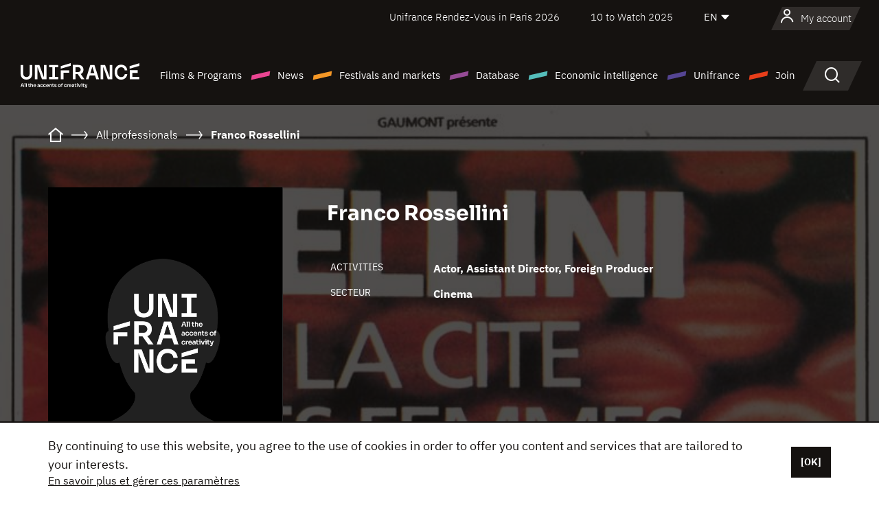

--- FILE ---
content_type: text/html; charset=utf-8
request_url: https://www.google.com/recaptcha/api2/anchor?ar=1&k=6LcJfHopAAAAAJA2ysQXhcpcbIYJi36tX6uIGLaU&co=aHR0cHM6Ly9lbi51bmlmcmFuY2Uub3JnOjQ0Mw..&hl=en&v=PoyoqOPhxBO7pBk68S4YbpHZ&size=normal&anchor-ms=20000&execute-ms=30000&cb=v11v40hpm5ks
body_size: 49358
content:
<!DOCTYPE HTML><html dir="ltr" lang="en"><head><meta http-equiv="Content-Type" content="text/html; charset=UTF-8">
<meta http-equiv="X-UA-Compatible" content="IE=edge">
<title>reCAPTCHA</title>
<style type="text/css">
/* cyrillic-ext */
@font-face {
  font-family: 'Roboto';
  font-style: normal;
  font-weight: 400;
  font-stretch: 100%;
  src: url(//fonts.gstatic.com/s/roboto/v48/KFO7CnqEu92Fr1ME7kSn66aGLdTylUAMa3GUBHMdazTgWw.woff2) format('woff2');
  unicode-range: U+0460-052F, U+1C80-1C8A, U+20B4, U+2DE0-2DFF, U+A640-A69F, U+FE2E-FE2F;
}
/* cyrillic */
@font-face {
  font-family: 'Roboto';
  font-style: normal;
  font-weight: 400;
  font-stretch: 100%;
  src: url(//fonts.gstatic.com/s/roboto/v48/KFO7CnqEu92Fr1ME7kSn66aGLdTylUAMa3iUBHMdazTgWw.woff2) format('woff2');
  unicode-range: U+0301, U+0400-045F, U+0490-0491, U+04B0-04B1, U+2116;
}
/* greek-ext */
@font-face {
  font-family: 'Roboto';
  font-style: normal;
  font-weight: 400;
  font-stretch: 100%;
  src: url(//fonts.gstatic.com/s/roboto/v48/KFO7CnqEu92Fr1ME7kSn66aGLdTylUAMa3CUBHMdazTgWw.woff2) format('woff2');
  unicode-range: U+1F00-1FFF;
}
/* greek */
@font-face {
  font-family: 'Roboto';
  font-style: normal;
  font-weight: 400;
  font-stretch: 100%;
  src: url(//fonts.gstatic.com/s/roboto/v48/KFO7CnqEu92Fr1ME7kSn66aGLdTylUAMa3-UBHMdazTgWw.woff2) format('woff2');
  unicode-range: U+0370-0377, U+037A-037F, U+0384-038A, U+038C, U+038E-03A1, U+03A3-03FF;
}
/* math */
@font-face {
  font-family: 'Roboto';
  font-style: normal;
  font-weight: 400;
  font-stretch: 100%;
  src: url(//fonts.gstatic.com/s/roboto/v48/KFO7CnqEu92Fr1ME7kSn66aGLdTylUAMawCUBHMdazTgWw.woff2) format('woff2');
  unicode-range: U+0302-0303, U+0305, U+0307-0308, U+0310, U+0312, U+0315, U+031A, U+0326-0327, U+032C, U+032F-0330, U+0332-0333, U+0338, U+033A, U+0346, U+034D, U+0391-03A1, U+03A3-03A9, U+03B1-03C9, U+03D1, U+03D5-03D6, U+03F0-03F1, U+03F4-03F5, U+2016-2017, U+2034-2038, U+203C, U+2040, U+2043, U+2047, U+2050, U+2057, U+205F, U+2070-2071, U+2074-208E, U+2090-209C, U+20D0-20DC, U+20E1, U+20E5-20EF, U+2100-2112, U+2114-2115, U+2117-2121, U+2123-214F, U+2190, U+2192, U+2194-21AE, U+21B0-21E5, U+21F1-21F2, U+21F4-2211, U+2213-2214, U+2216-22FF, U+2308-230B, U+2310, U+2319, U+231C-2321, U+2336-237A, U+237C, U+2395, U+239B-23B7, U+23D0, U+23DC-23E1, U+2474-2475, U+25AF, U+25B3, U+25B7, U+25BD, U+25C1, U+25CA, U+25CC, U+25FB, U+266D-266F, U+27C0-27FF, U+2900-2AFF, U+2B0E-2B11, U+2B30-2B4C, U+2BFE, U+3030, U+FF5B, U+FF5D, U+1D400-1D7FF, U+1EE00-1EEFF;
}
/* symbols */
@font-face {
  font-family: 'Roboto';
  font-style: normal;
  font-weight: 400;
  font-stretch: 100%;
  src: url(//fonts.gstatic.com/s/roboto/v48/KFO7CnqEu92Fr1ME7kSn66aGLdTylUAMaxKUBHMdazTgWw.woff2) format('woff2');
  unicode-range: U+0001-000C, U+000E-001F, U+007F-009F, U+20DD-20E0, U+20E2-20E4, U+2150-218F, U+2190, U+2192, U+2194-2199, U+21AF, U+21E6-21F0, U+21F3, U+2218-2219, U+2299, U+22C4-22C6, U+2300-243F, U+2440-244A, U+2460-24FF, U+25A0-27BF, U+2800-28FF, U+2921-2922, U+2981, U+29BF, U+29EB, U+2B00-2BFF, U+4DC0-4DFF, U+FFF9-FFFB, U+10140-1018E, U+10190-1019C, U+101A0, U+101D0-101FD, U+102E0-102FB, U+10E60-10E7E, U+1D2C0-1D2D3, U+1D2E0-1D37F, U+1F000-1F0FF, U+1F100-1F1AD, U+1F1E6-1F1FF, U+1F30D-1F30F, U+1F315, U+1F31C, U+1F31E, U+1F320-1F32C, U+1F336, U+1F378, U+1F37D, U+1F382, U+1F393-1F39F, U+1F3A7-1F3A8, U+1F3AC-1F3AF, U+1F3C2, U+1F3C4-1F3C6, U+1F3CA-1F3CE, U+1F3D4-1F3E0, U+1F3ED, U+1F3F1-1F3F3, U+1F3F5-1F3F7, U+1F408, U+1F415, U+1F41F, U+1F426, U+1F43F, U+1F441-1F442, U+1F444, U+1F446-1F449, U+1F44C-1F44E, U+1F453, U+1F46A, U+1F47D, U+1F4A3, U+1F4B0, U+1F4B3, U+1F4B9, U+1F4BB, U+1F4BF, U+1F4C8-1F4CB, U+1F4D6, U+1F4DA, U+1F4DF, U+1F4E3-1F4E6, U+1F4EA-1F4ED, U+1F4F7, U+1F4F9-1F4FB, U+1F4FD-1F4FE, U+1F503, U+1F507-1F50B, U+1F50D, U+1F512-1F513, U+1F53E-1F54A, U+1F54F-1F5FA, U+1F610, U+1F650-1F67F, U+1F687, U+1F68D, U+1F691, U+1F694, U+1F698, U+1F6AD, U+1F6B2, U+1F6B9-1F6BA, U+1F6BC, U+1F6C6-1F6CF, U+1F6D3-1F6D7, U+1F6E0-1F6EA, U+1F6F0-1F6F3, U+1F6F7-1F6FC, U+1F700-1F7FF, U+1F800-1F80B, U+1F810-1F847, U+1F850-1F859, U+1F860-1F887, U+1F890-1F8AD, U+1F8B0-1F8BB, U+1F8C0-1F8C1, U+1F900-1F90B, U+1F93B, U+1F946, U+1F984, U+1F996, U+1F9E9, U+1FA00-1FA6F, U+1FA70-1FA7C, U+1FA80-1FA89, U+1FA8F-1FAC6, U+1FACE-1FADC, U+1FADF-1FAE9, U+1FAF0-1FAF8, U+1FB00-1FBFF;
}
/* vietnamese */
@font-face {
  font-family: 'Roboto';
  font-style: normal;
  font-weight: 400;
  font-stretch: 100%;
  src: url(//fonts.gstatic.com/s/roboto/v48/KFO7CnqEu92Fr1ME7kSn66aGLdTylUAMa3OUBHMdazTgWw.woff2) format('woff2');
  unicode-range: U+0102-0103, U+0110-0111, U+0128-0129, U+0168-0169, U+01A0-01A1, U+01AF-01B0, U+0300-0301, U+0303-0304, U+0308-0309, U+0323, U+0329, U+1EA0-1EF9, U+20AB;
}
/* latin-ext */
@font-face {
  font-family: 'Roboto';
  font-style: normal;
  font-weight: 400;
  font-stretch: 100%;
  src: url(//fonts.gstatic.com/s/roboto/v48/KFO7CnqEu92Fr1ME7kSn66aGLdTylUAMa3KUBHMdazTgWw.woff2) format('woff2');
  unicode-range: U+0100-02BA, U+02BD-02C5, U+02C7-02CC, U+02CE-02D7, U+02DD-02FF, U+0304, U+0308, U+0329, U+1D00-1DBF, U+1E00-1E9F, U+1EF2-1EFF, U+2020, U+20A0-20AB, U+20AD-20C0, U+2113, U+2C60-2C7F, U+A720-A7FF;
}
/* latin */
@font-face {
  font-family: 'Roboto';
  font-style: normal;
  font-weight: 400;
  font-stretch: 100%;
  src: url(//fonts.gstatic.com/s/roboto/v48/KFO7CnqEu92Fr1ME7kSn66aGLdTylUAMa3yUBHMdazQ.woff2) format('woff2');
  unicode-range: U+0000-00FF, U+0131, U+0152-0153, U+02BB-02BC, U+02C6, U+02DA, U+02DC, U+0304, U+0308, U+0329, U+2000-206F, U+20AC, U+2122, U+2191, U+2193, U+2212, U+2215, U+FEFF, U+FFFD;
}
/* cyrillic-ext */
@font-face {
  font-family: 'Roboto';
  font-style: normal;
  font-weight: 500;
  font-stretch: 100%;
  src: url(//fonts.gstatic.com/s/roboto/v48/KFO7CnqEu92Fr1ME7kSn66aGLdTylUAMa3GUBHMdazTgWw.woff2) format('woff2');
  unicode-range: U+0460-052F, U+1C80-1C8A, U+20B4, U+2DE0-2DFF, U+A640-A69F, U+FE2E-FE2F;
}
/* cyrillic */
@font-face {
  font-family: 'Roboto';
  font-style: normal;
  font-weight: 500;
  font-stretch: 100%;
  src: url(//fonts.gstatic.com/s/roboto/v48/KFO7CnqEu92Fr1ME7kSn66aGLdTylUAMa3iUBHMdazTgWw.woff2) format('woff2');
  unicode-range: U+0301, U+0400-045F, U+0490-0491, U+04B0-04B1, U+2116;
}
/* greek-ext */
@font-face {
  font-family: 'Roboto';
  font-style: normal;
  font-weight: 500;
  font-stretch: 100%;
  src: url(//fonts.gstatic.com/s/roboto/v48/KFO7CnqEu92Fr1ME7kSn66aGLdTylUAMa3CUBHMdazTgWw.woff2) format('woff2');
  unicode-range: U+1F00-1FFF;
}
/* greek */
@font-face {
  font-family: 'Roboto';
  font-style: normal;
  font-weight: 500;
  font-stretch: 100%;
  src: url(//fonts.gstatic.com/s/roboto/v48/KFO7CnqEu92Fr1ME7kSn66aGLdTylUAMa3-UBHMdazTgWw.woff2) format('woff2');
  unicode-range: U+0370-0377, U+037A-037F, U+0384-038A, U+038C, U+038E-03A1, U+03A3-03FF;
}
/* math */
@font-face {
  font-family: 'Roboto';
  font-style: normal;
  font-weight: 500;
  font-stretch: 100%;
  src: url(//fonts.gstatic.com/s/roboto/v48/KFO7CnqEu92Fr1ME7kSn66aGLdTylUAMawCUBHMdazTgWw.woff2) format('woff2');
  unicode-range: U+0302-0303, U+0305, U+0307-0308, U+0310, U+0312, U+0315, U+031A, U+0326-0327, U+032C, U+032F-0330, U+0332-0333, U+0338, U+033A, U+0346, U+034D, U+0391-03A1, U+03A3-03A9, U+03B1-03C9, U+03D1, U+03D5-03D6, U+03F0-03F1, U+03F4-03F5, U+2016-2017, U+2034-2038, U+203C, U+2040, U+2043, U+2047, U+2050, U+2057, U+205F, U+2070-2071, U+2074-208E, U+2090-209C, U+20D0-20DC, U+20E1, U+20E5-20EF, U+2100-2112, U+2114-2115, U+2117-2121, U+2123-214F, U+2190, U+2192, U+2194-21AE, U+21B0-21E5, U+21F1-21F2, U+21F4-2211, U+2213-2214, U+2216-22FF, U+2308-230B, U+2310, U+2319, U+231C-2321, U+2336-237A, U+237C, U+2395, U+239B-23B7, U+23D0, U+23DC-23E1, U+2474-2475, U+25AF, U+25B3, U+25B7, U+25BD, U+25C1, U+25CA, U+25CC, U+25FB, U+266D-266F, U+27C0-27FF, U+2900-2AFF, U+2B0E-2B11, U+2B30-2B4C, U+2BFE, U+3030, U+FF5B, U+FF5D, U+1D400-1D7FF, U+1EE00-1EEFF;
}
/* symbols */
@font-face {
  font-family: 'Roboto';
  font-style: normal;
  font-weight: 500;
  font-stretch: 100%;
  src: url(//fonts.gstatic.com/s/roboto/v48/KFO7CnqEu92Fr1ME7kSn66aGLdTylUAMaxKUBHMdazTgWw.woff2) format('woff2');
  unicode-range: U+0001-000C, U+000E-001F, U+007F-009F, U+20DD-20E0, U+20E2-20E4, U+2150-218F, U+2190, U+2192, U+2194-2199, U+21AF, U+21E6-21F0, U+21F3, U+2218-2219, U+2299, U+22C4-22C6, U+2300-243F, U+2440-244A, U+2460-24FF, U+25A0-27BF, U+2800-28FF, U+2921-2922, U+2981, U+29BF, U+29EB, U+2B00-2BFF, U+4DC0-4DFF, U+FFF9-FFFB, U+10140-1018E, U+10190-1019C, U+101A0, U+101D0-101FD, U+102E0-102FB, U+10E60-10E7E, U+1D2C0-1D2D3, U+1D2E0-1D37F, U+1F000-1F0FF, U+1F100-1F1AD, U+1F1E6-1F1FF, U+1F30D-1F30F, U+1F315, U+1F31C, U+1F31E, U+1F320-1F32C, U+1F336, U+1F378, U+1F37D, U+1F382, U+1F393-1F39F, U+1F3A7-1F3A8, U+1F3AC-1F3AF, U+1F3C2, U+1F3C4-1F3C6, U+1F3CA-1F3CE, U+1F3D4-1F3E0, U+1F3ED, U+1F3F1-1F3F3, U+1F3F5-1F3F7, U+1F408, U+1F415, U+1F41F, U+1F426, U+1F43F, U+1F441-1F442, U+1F444, U+1F446-1F449, U+1F44C-1F44E, U+1F453, U+1F46A, U+1F47D, U+1F4A3, U+1F4B0, U+1F4B3, U+1F4B9, U+1F4BB, U+1F4BF, U+1F4C8-1F4CB, U+1F4D6, U+1F4DA, U+1F4DF, U+1F4E3-1F4E6, U+1F4EA-1F4ED, U+1F4F7, U+1F4F9-1F4FB, U+1F4FD-1F4FE, U+1F503, U+1F507-1F50B, U+1F50D, U+1F512-1F513, U+1F53E-1F54A, U+1F54F-1F5FA, U+1F610, U+1F650-1F67F, U+1F687, U+1F68D, U+1F691, U+1F694, U+1F698, U+1F6AD, U+1F6B2, U+1F6B9-1F6BA, U+1F6BC, U+1F6C6-1F6CF, U+1F6D3-1F6D7, U+1F6E0-1F6EA, U+1F6F0-1F6F3, U+1F6F7-1F6FC, U+1F700-1F7FF, U+1F800-1F80B, U+1F810-1F847, U+1F850-1F859, U+1F860-1F887, U+1F890-1F8AD, U+1F8B0-1F8BB, U+1F8C0-1F8C1, U+1F900-1F90B, U+1F93B, U+1F946, U+1F984, U+1F996, U+1F9E9, U+1FA00-1FA6F, U+1FA70-1FA7C, U+1FA80-1FA89, U+1FA8F-1FAC6, U+1FACE-1FADC, U+1FADF-1FAE9, U+1FAF0-1FAF8, U+1FB00-1FBFF;
}
/* vietnamese */
@font-face {
  font-family: 'Roboto';
  font-style: normal;
  font-weight: 500;
  font-stretch: 100%;
  src: url(//fonts.gstatic.com/s/roboto/v48/KFO7CnqEu92Fr1ME7kSn66aGLdTylUAMa3OUBHMdazTgWw.woff2) format('woff2');
  unicode-range: U+0102-0103, U+0110-0111, U+0128-0129, U+0168-0169, U+01A0-01A1, U+01AF-01B0, U+0300-0301, U+0303-0304, U+0308-0309, U+0323, U+0329, U+1EA0-1EF9, U+20AB;
}
/* latin-ext */
@font-face {
  font-family: 'Roboto';
  font-style: normal;
  font-weight: 500;
  font-stretch: 100%;
  src: url(//fonts.gstatic.com/s/roboto/v48/KFO7CnqEu92Fr1ME7kSn66aGLdTylUAMa3KUBHMdazTgWw.woff2) format('woff2');
  unicode-range: U+0100-02BA, U+02BD-02C5, U+02C7-02CC, U+02CE-02D7, U+02DD-02FF, U+0304, U+0308, U+0329, U+1D00-1DBF, U+1E00-1E9F, U+1EF2-1EFF, U+2020, U+20A0-20AB, U+20AD-20C0, U+2113, U+2C60-2C7F, U+A720-A7FF;
}
/* latin */
@font-face {
  font-family: 'Roboto';
  font-style: normal;
  font-weight: 500;
  font-stretch: 100%;
  src: url(//fonts.gstatic.com/s/roboto/v48/KFO7CnqEu92Fr1ME7kSn66aGLdTylUAMa3yUBHMdazQ.woff2) format('woff2');
  unicode-range: U+0000-00FF, U+0131, U+0152-0153, U+02BB-02BC, U+02C6, U+02DA, U+02DC, U+0304, U+0308, U+0329, U+2000-206F, U+20AC, U+2122, U+2191, U+2193, U+2212, U+2215, U+FEFF, U+FFFD;
}
/* cyrillic-ext */
@font-face {
  font-family: 'Roboto';
  font-style: normal;
  font-weight: 900;
  font-stretch: 100%;
  src: url(//fonts.gstatic.com/s/roboto/v48/KFO7CnqEu92Fr1ME7kSn66aGLdTylUAMa3GUBHMdazTgWw.woff2) format('woff2');
  unicode-range: U+0460-052F, U+1C80-1C8A, U+20B4, U+2DE0-2DFF, U+A640-A69F, U+FE2E-FE2F;
}
/* cyrillic */
@font-face {
  font-family: 'Roboto';
  font-style: normal;
  font-weight: 900;
  font-stretch: 100%;
  src: url(//fonts.gstatic.com/s/roboto/v48/KFO7CnqEu92Fr1ME7kSn66aGLdTylUAMa3iUBHMdazTgWw.woff2) format('woff2');
  unicode-range: U+0301, U+0400-045F, U+0490-0491, U+04B0-04B1, U+2116;
}
/* greek-ext */
@font-face {
  font-family: 'Roboto';
  font-style: normal;
  font-weight: 900;
  font-stretch: 100%;
  src: url(//fonts.gstatic.com/s/roboto/v48/KFO7CnqEu92Fr1ME7kSn66aGLdTylUAMa3CUBHMdazTgWw.woff2) format('woff2');
  unicode-range: U+1F00-1FFF;
}
/* greek */
@font-face {
  font-family: 'Roboto';
  font-style: normal;
  font-weight: 900;
  font-stretch: 100%;
  src: url(//fonts.gstatic.com/s/roboto/v48/KFO7CnqEu92Fr1ME7kSn66aGLdTylUAMa3-UBHMdazTgWw.woff2) format('woff2');
  unicode-range: U+0370-0377, U+037A-037F, U+0384-038A, U+038C, U+038E-03A1, U+03A3-03FF;
}
/* math */
@font-face {
  font-family: 'Roboto';
  font-style: normal;
  font-weight: 900;
  font-stretch: 100%;
  src: url(//fonts.gstatic.com/s/roboto/v48/KFO7CnqEu92Fr1ME7kSn66aGLdTylUAMawCUBHMdazTgWw.woff2) format('woff2');
  unicode-range: U+0302-0303, U+0305, U+0307-0308, U+0310, U+0312, U+0315, U+031A, U+0326-0327, U+032C, U+032F-0330, U+0332-0333, U+0338, U+033A, U+0346, U+034D, U+0391-03A1, U+03A3-03A9, U+03B1-03C9, U+03D1, U+03D5-03D6, U+03F0-03F1, U+03F4-03F5, U+2016-2017, U+2034-2038, U+203C, U+2040, U+2043, U+2047, U+2050, U+2057, U+205F, U+2070-2071, U+2074-208E, U+2090-209C, U+20D0-20DC, U+20E1, U+20E5-20EF, U+2100-2112, U+2114-2115, U+2117-2121, U+2123-214F, U+2190, U+2192, U+2194-21AE, U+21B0-21E5, U+21F1-21F2, U+21F4-2211, U+2213-2214, U+2216-22FF, U+2308-230B, U+2310, U+2319, U+231C-2321, U+2336-237A, U+237C, U+2395, U+239B-23B7, U+23D0, U+23DC-23E1, U+2474-2475, U+25AF, U+25B3, U+25B7, U+25BD, U+25C1, U+25CA, U+25CC, U+25FB, U+266D-266F, U+27C0-27FF, U+2900-2AFF, U+2B0E-2B11, U+2B30-2B4C, U+2BFE, U+3030, U+FF5B, U+FF5D, U+1D400-1D7FF, U+1EE00-1EEFF;
}
/* symbols */
@font-face {
  font-family: 'Roboto';
  font-style: normal;
  font-weight: 900;
  font-stretch: 100%;
  src: url(//fonts.gstatic.com/s/roboto/v48/KFO7CnqEu92Fr1ME7kSn66aGLdTylUAMaxKUBHMdazTgWw.woff2) format('woff2');
  unicode-range: U+0001-000C, U+000E-001F, U+007F-009F, U+20DD-20E0, U+20E2-20E4, U+2150-218F, U+2190, U+2192, U+2194-2199, U+21AF, U+21E6-21F0, U+21F3, U+2218-2219, U+2299, U+22C4-22C6, U+2300-243F, U+2440-244A, U+2460-24FF, U+25A0-27BF, U+2800-28FF, U+2921-2922, U+2981, U+29BF, U+29EB, U+2B00-2BFF, U+4DC0-4DFF, U+FFF9-FFFB, U+10140-1018E, U+10190-1019C, U+101A0, U+101D0-101FD, U+102E0-102FB, U+10E60-10E7E, U+1D2C0-1D2D3, U+1D2E0-1D37F, U+1F000-1F0FF, U+1F100-1F1AD, U+1F1E6-1F1FF, U+1F30D-1F30F, U+1F315, U+1F31C, U+1F31E, U+1F320-1F32C, U+1F336, U+1F378, U+1F37D, U+1F382, U+1F393-1F39F, U+1F3A7-1F3A8, U+1F3AC-1F3AF, U+1F3C2, U+1F3C4-1F3C6, U+1F3CA-1F3CE, U+1F3D4-1F3E0, U+1F3ED, U+1F3F1-1F3F3, U+1F3F5-1F3F7, U+1F408, U+1F415, U+1F41F, U+1F426, U+1F43F, U+1F441-1F442, U+1F444, U+1F446-1F449, U+1F44C-1F44E, U+1F453, U+1F46A, U+1F47D, U+1F4A3, U+1F4B0, U+1F4B3, U+1F4B9, U+1F4BB, U+1F4BF, U+1F4C8-1F4CB, U+1F4D6, U+1F4DA, U+1F4DF, U+1F4E3-1F4E6, U+1F4EA-1F4ED, U+1F4F7, U+1F4F9-1F4FB, U+1F4FD-1F4FE, U+1F503, U+1F507-1F50B, U+1F50D, U+1F512-1F513, U+1F53E-1F54A, U+1F54F-1F5FA, U+1F610, U+1F650-1F67F, U+1F687, U+1F68D, U+1F691, U+1F694, U+1F698, U+1F6AD, U+1F6B2, U+1F6B9-1F6BA, U+1F6BC, U+1F6C6-1F6CF, U+1F6D3-1F6D7, U+1F6E0-1F6EA, U+1F6F0-1F6F3, U+1F6F7-1F6FC, U+1F700-1F7FF, U+1F800-1F80B, U+1F810-1F847, U+1F850-1F859, U+1F860-1F887, U+1F890-1F8AD, U+1F8B0-1F8BB, U+1F8C0-1F8C1, U+1F900-1F90B, U+1F93B, U+1F946, U+1F984, U+1F996, U+1F9E9, U+1FA00-1FA6F, U+1FA70-1FA7C, U+1FA80-1FA89, U+1FA8F-1FAC6, U+1FACE-1FADC, U+1FADF-1FAE9, U+1FAF0-1FAF8, U+1FB00-1FBFF;
}
/* vietnamese */
@font-face {
  font-family: 'Roboto';
  font-style: normal;
  font-weight: 900;
  font-stretch: 100%;
  src: url(//fonts.gstatic.com/s/roboto/v48/KFO7CnqEu92Fr1ME7kSn66aGLdTylUAMa3OUBHMdazTgWw.woff2) format('woff2');
  unicode-range: U+0102-0103, U+0110-0111, U+0128-0129, U+0168-0169, U+01A0-01A1, U+01AF-01B0, U+0300-0301, U+0303-0304, U+0308-0309, U+0323, U+0329, U+1EA0-1EF9, U+20AB;
}
/* latin-ext */
@font-face {
  font-family: 'Roboto';
  font-style: normal;
  font-weight: 900;
  font-stretch: 100%;
  src: url(//fonts.gstatic.com/s/roboto/v48/KFO7CnqEu92Fr1ME7kSn66aGLdTylUAMa3KUBHMdazTgWw.woff2) format('woff2');
  unicode-range: U+0100-02BA, U+02BD-02C5, U+02C7-02CC, U+02CE-02D7, U+02DD-02FF, U+0304, U+0308, U+0329, U+1D00-1DBF, U+1E00-1E9F, U+1EF2-1EFF, U+2020, U+20A0-20AB, U+20AD-20C0, U+2113, U+2C60-2C7F, U+A720-A7FF;
}
/* latin */
@font-face {
  font-family: 'Roboto';
  font-style: normal;
  font-weight: 900;
  font-stretch: 100%;
  src: url(//fonts.gstatic.com/s/roboto/v48/KFO7CnqEu92Fr1ME7kSn66aGLdTylUAMa3yUBHMdazQ.woff2) format('woff2');
  unicode-range: U+0000-00FF, U+0131, U+0152-0153, U+02BB-02BC, U+02C6, U+02DA, U+02DC, U+0304, U+0308, U+0329, U+2000-206F, U+20AC, U+2122, U+2191, U+2193, U+2212, U+2215, U+FEFF, U+FFFD;
}

</style>
<link rel="stylesheet" type="text/css" href="https://www.gstatic.com/recaptcha/releases/PoyoqOPhxBO7pBk68S4YbpHZ/styles__ltr.css">
<script nonce="2TRfVSJ_-G01_2aJDGT1Yg" type="text/javascript">window['__recaptcha_api'] = 'https://www.google.com/recaptcha/api2/';</script>
<script type="text/javascript" src="https://www.gstatic.com/recaptcha/releases/PoyoqOPhxBO7pBk68S4YbpHZ/recaptcha__en.js" nonce="2TRfVSJ_-G01_2aJDGT1Yg">
      
    </script></head>
<body><div id="rc-anchor-alert" class="rc-anchor-alert"></div>
<input type="hidden" id="recaptcha-token" value="[base64]">
<script type="text/javascript" nonce="2TRfVSJ_-G01_2aJDGT1Yg">
      recaptcha.anchor.Main.init("[\x22ainput\x22,[\x22bgdata\x22,\x22\x22,\[base64]/[base64]/MjU1Ong/[base64]/[base64]/[base64]/[base64]/[base64]/[base64]/[base64]/[base64]/[base64]/[base64]/[base64]/[base64]/[base64]/[base64]/[base64]\\u003d\x22,\[base64]\\u003d\\u003d\x22,\x22w6HCkmvDgMOpe8K5wqVuwrnDn8KfwrIdwp/Cn8KBw5JAw5hUwpjDiMOQw7DCtyLDlzLCr8OmfRzCksKdBMOMwr/ColjDssKWw5JdTsKiw7EZB8OXa8KrwrEGM8KAw5LDr8OuVAXCjG/DsWAYwrUAZVV+JSfDp2PCs8OWLz9Bw7QSwo17w7jDpcKkw5kIBsKYw7pQwqoHwrnCmDvDu33CgsKMw6XDv2rCkMOawp7Cny3ChsOjQ8K4Lw7Clg7CkVfDk8OMNFRnwoXDqcO6w5B4SANwwo3Dq3fDkcKtZTTCmMOyw7DCtsK9wp/CnsKrwpAWwrvCrHjCmD3CrW3DmcK+OC/DtsK9CsO8ZMOgG3d7w4LCnUjDpBMBw7zCnMOmwpV2CcK8LxVhHMK8w5cgwqfClsOfDMKXcS97wr/Du2nDsEo4ISnDjMOIwqhxw4BcwozCgmnCucOsS8OSwq4ENsOnDMKMw4TDpWE2EMODQ3zCnhHDpTs0XMOiw5LDon8iVsKOwr9ADsOmXBjCtcKAIsKnccOkCyjCr8O5C8OsJ30QaFbDjMKML8K9wpNpA1ZCw5UNVcKnw7/DpcOTJsKdwqZneU/Dom7Cs0tdD8KkMcOdw7TDvjvDpsK2AcOACFrCrcODCXAueDDCvQXCisOgw4jDkzbDl3Fhw4x6XTI9Am14acK7wqfDgA/CggPDjsOGw6cVwoBvwp4mX8K7YcOLw59/DQcTfF7Dh24FbsOcwoxDwr/CocO3SsKdwqHCo8ORwoPCtsOlPsKJwqdATMOJwo/CnsOwwrDDucONw6s2NcKAbsOEw6rDocKPw5lxwqjDgMO7SC48EyFYw7Z/[base64]/CgsKqHgvCr3vDq8ORLlTCvMK+Xh3CusOiXHoWw5/CjmrDocOecMK2Xx/CtcKjw7/DvsK+wpLDpFQ9c2ZSZ8KWCFlnwrt9csO3wp1/J3x1w5vCqSElOTBOw5jDnsO/[base64]/[base64]/[base64]/[base64]/DDXDq8KGMcOrwo8YwrQuX8O0wrXDocK7BcOoGTrDmcKGAg0QSk3CoU0dw7IBw6fDr8KSfcKLU8K7wpVQwpMOWUhoGlXDqcOrwprDv8K7ckFGEcOaGChSw55FQkVdR8KUH8OBIVHCmzLDlAdewp/CgDbDoyLCu0hmw6d4Sws0JMKTcMKAGB1XBDl1IcOJwp/Dvw7DpMOIw6XDvnbChMKUwpkeEFDCmsKWMsKtSm55w79swqnCscKgwrbCgMKbw5F3asOmw5NvU8OmF2FJQ0bCkl/CjxHDgsKDwonCi8KxwqPCmil4HsOLGwfDl8KgwpVnGUPDo2PDkXbDlMK+worDosObw6BDH23Cih3Cjm5DCsKewo/Dpg/Cpk7CjE9ANMOVwp4LAicOHMKWwpc+w7fChsO2w7dIwprDnSEVwoDCrD7CrMKHwo56W0PCvRHDl1DCrzTDjsOcwqZ9wpPColtxIcKUYyHDjj1OMS/CmxbDlsK0w4zCqcOJwrPDggfCskw6Z8OKwrTCjsO4ZMKSw5V8wqzDjsK/wpF7wrw4w48DC8ORwr9vdMOxwpI+w7BAXsKEw4xCw4PDkHh/wo3DlcK4W03CmwJuDSTClsOPScOzw4/DrsO1wqU2XCzCpcOuwpjCjMO9J8OnJHTCti5Aw7FWwojDlsKOworCocKQfsK0w78vw6QkwojCgMKHTmxUbFpwwqN2woYjwq/[base64]/DqcKqw53Duk5Xw67DlmIdwrtww7RRwpbCpsKoNSDDtwt+ZzZUfh9NbsOFw6A1W8O3wq9awrTDpMKREcOEw6tGHjsLw4RmPDFjw7gvKcO+WQM/wpnDm8Kuwrkcb8OpIcOQw7LCmsKOw7Z+woTDsMKIOcKTwqTDpWjCvytND8OYKUHCvH/CtkMhQFDCg8KQwrM3w6FUT8O5FSzCncOlw6DDn8OgS3/DqcOZw51Xwp5vN1JpG8OpXSdLwpXCi8O1YDMeRlNHKcOEUcOQPCXCtxAfS8KyH8KhMAYJwr3DrMK3V8O2w7hGTHjDrUFXQR/Cu8O3w5rDj37CvyXDlhzCucO/[base64]/woIXcGzCl1rCjHHDocOlw5V0SS7DssKGwpDDocOSwoXDr8KIwqVJccKYMzpYwpLCs8OCGwXCvHVpacKiN1DCpcKKw4xrSsK+wp1WwoPDgcO7NE4ow7fCv8K+H3I0w5bDgR/[base64]/DkMORw7bDmcOzfH1dw68iwpzDhmrCrsK6wqXDtDFEPFPDjMO1WksvL8KuRyQ8wqjDpCXCkcKpHnXCmcK/MsKTwozDicOEw7fCgsOjwq7DkXEfwpVlfcO1w6klwpYjwqLCvwnDlcOVfyHCr8KSb1vDqcOxWX5VJcOQSMKNwo7ClMOqw7vDuF8vLBTDhcO7wqQgwr/Dn0PDvcKSw7bDv8O/wo9rw7zCpMK6STjChiR7UDnDvC0Gw6dfCA7Dti3CusKYXRPDgsKkwrEfMQBZW8OYM8K1w7bDmcKLw7DCiUUeFXrCjsO+PcKKwohGfk3CgMKYwr3DhB8sfxXDo8OcfcK+wp3CiDNqwrVCwpzCnMOrb8O+w6PDml/CjTMlwq3Dn0l3w4rDvsKTwp7DkMKtH8OdwrTCvGbClWjCqmlBw6PDnkLCsMKXQ2sDWsKgw7PDliQ+JB/DgMO4AcKawq/DgnfDlcODDsOwGU9gTcOid8OwVCkzHMOJLcKLw4HCicKCwo7DqBlHw6VSw67DjcOOP8KLfsKsKMOqAsOPUsKsw6rDnWfCg27DpFJWJMKNw5nCuMO2wr7Dh8K1fMOYwrjDqk0iLifClj/DpzhIG8KVw73DtjfDi1UzDMObwqpiwrxYeSrCsXInXsODwrPCgcORwpx0McKEWsO7w4wrw5o6wpXCkcOdwqA9TxHCpsKuwrpTwq4yNMK8SsKnw53CvwQfY8KdAcKOw7nCm8OGZCwzw77CnA/CvnXCvgxqOXAiDTvDt8OaGhYnwojCqk/Cq2rCrMO8wqbDicK1Ii3Ci1bCvz00EXPCuwDDhyvCiMK3ShfDlcKHw4zDg1JNw5Bnw5TChDnCscKsPsKxw5DDjcOvwqTDsCFjw6bDqilrw4PCtsOywqHCtmZAwpnCg3/DvsK1AMKCwrHCvUwHwogkYmjCu8K7wr8ewpt6QENQw4XDvmhbwrZZwovDiQh0DBZrwqYvwo/CuCBKw5lUwrTDqXDChcKDJ8OUwp3Cj8K8csOVwrItQ8K9w6EUw7E5wqTDscO/JS8iwr/CocKGwqQZw5XDvAPCmcONPhrDqiFIwq3CjMKfw5JDw4JEeMKHehJwD2dOKcKnJ8KIwrJ6Dh7CucO0IHLCucOKwqnDtcK0wq4/T8Khd8OiD8O0XxMRw7EQOnvCh8K5w4Azw7saXg9MwpPDsivDncKBw6l0wrF7YsOcC8KHwrYQw6kPwrvDugnDmMK6DCd8wr/DhzvCqm7CgHDDnHLDiEzCpMONwpIEcMOvWCMWD8KRC8K+EzRCFxfCjS/DmMOkw5vCr3AJwpkeclYIw6YWwohUwoDCmEDCsU4Dw7MIQWPCucKTw4TCuMOsMQlDJ8KlQUoGwoE1csOOAcKuXMOiwr4mw5/DkcKiw4RFw7J0XMKqw7nCu3jDpUdNw5PCvsOLEcKcwoxoKnPCgBjCs8KMPMO3J8KkORrCl04FPcKIw4vCgcOHwrFkw5nCvsKdBMOYO3N8HMKjFTVYZX/[base64]/DmgZ5w6xqdBonw6XDsjLCs1RvMUAww7DDlT1/wrJ5wpRww7dhOsKFw6DDrXHDqcORw53DpMKww7ViG8O0wpEDw5U1wo4rR8O/[base64]/[base64]/w68yKnjDksKIw4Ncwo03an3CgnBWwpjCmX4iwocyw4jCkjrDiMKFeRd/wqsWwqRobcOrw5xHworCvsKvAAo7f0JcXRQAKxzCvcOXY1Uww5PDhsOvw4bClcOMw5Vew6TCp8ONw4/DmMK3Jjl0w59LLsOQw43DuCnDuMOww7wmwpZ/FMOdCsKDaWDDpsKFwr/DrVcpTXQnwpMqSsOqw4/CmMOmcC1XwpFNLsO+I0fDrcK0wpRwFMO9ewbDvMKWIcODGkgiTsKDNi0dMSAzworDmMOnNMOXw44EZRvDuWTCmsK/TTEtwoYeJMOZNj3Dg8OhVAZjw4XDh8K5DmlyKcKXwoZOcydeAMKiQnTCoHHClmkhaFrDhDcSw7NywqMJExIXeHTDjcO+wqNoacO8ICltKMKvX1hdwoYLwrPCkzcESTXDq1jDgcOeHsKwwrHDs3xmS8Kfwppwb8KSJh/Dm3EhG2kVeVzCoMOdwoXDvsKHwpTDvcOKVcKCRVEYw7jDgHBLwp9tTsK+fS7CpsK3wonCncODw4/[base64]/ScKsKQssw7ZPDGjDt8K5CcKWw4URwoc1wqoBw6PCicOUwpjDvkBMa1PDl8Kzw57DpcOIw7jDmWpHwrhvw7PDiUvCksOZUMKfwpPDuMKAXsOlTVIbMsOawpXDvSbDjsO6ZsKCwo10wpYzwprDu8O1w6/DvHfCn8KwHsKxwqjDmcOVUcK3w54Ew5oew5dqM8KKwo5twrwhXwzCrUDCp8OjUsORw5DDgmXClDNyal/DisOiw6fDgcOQw4HCn8OTwo3DtzrCnGsJwo5Mw43DvMKzwrjDiMOfwoTCli3DucODMGA5bzJ9w5HDuDXDhsKTcsOkJMOTw5DCl8OPNsKKw4DCh3jDrMOFY8OIHg3DsnFGwqA1wrEuVcKuwoLCuw4rwqd6OxZ2wrvCumLCiMKXd8OLw4zDijgmfjrDgB5tTU/DrnNUw6c8QcOqwoFIRMKWwro/wpEAQ8KhX8Kqw7jCpcK7wpcMf2rDtVzCmUUSWVAZw5AJwq3Cg8K8w4R3QcONw5XCii/CqhvDqWvClcKRwpFAworCmcOaScOENMKnwqA4w70fKhLCs8ObwoHCrMOWSGDDnMO7wrzDkBJIw6k9wqR/[base64]/[base64]/w5/DhsKww546w5Vywo/CpMOHw5LCucO9w4MIJHHDghXClA0awosDw4hHwpXDtkIEw64xc8KIe8Omwo7CiQRdcsKsHMORwrhnwplwwqVBwrvCuXcCw7BKPBgYMsOMV8KBwoXDi3lNQcKfKTRPPEoOMzkIwr3CvcKtwqgNw6FPE240T8KDwrBzw4s/w5/[base64]/IiJVwqDCg8KnwplwClnDiR3CogIEUhluw7fCnsOawq3CusK9b8KswoXCjn0JOMK7wpI+wo/ChcK4BDbCuMKVw57CizIYw4/CuVRuwqM2IsOjw4QZHMOLVsOIccOLAMKRwpzDgBXCk8K0VCpPYW3DsMOzEcKECENmYUEMwpEPwpIrKcOhw5ElNDBTPcKPR8O8w6/[base64]/CgsO6a8OEF07DscObMMKaKMOvw58Jw7xvw7IHQEHCoE7CjAnClMO1BB9rEAXCgGozw6kZYR7Dv8K8QxkCG8KZw4JOwqzCvm/[base64]/w6JMNMO8wrECSwfCsHHCv2xbw6hjw6TCkj7CiMKyw6/DugzCoWzCmzMZPsOHL8K4wq00dCrCosKAMcOfw4DDjS4ww5bDjcK3eHYgwponcsKFw5xTw6DCpCXDoCjDnlTDg0Adw7hFPTXCpG/Ch8Kaw4FOaxDDrMKwZDo8wrHCn8Kmw6LDtxppTsKGwqZ3w5YBG8OmJcOMS8KZw4AdOMOuHsKiQcOQwpzClsK3bSUIUhRtIlRAwps7wqvDnsOxOMO4cVLCm8KkaX9jU8KbWMKPw4fCoMKrNS1Cw4/DrS3DrzbDv8Oow53DnEYYw6N5dgrCpXDCmsKXwp52dCR8JAHDnULCogPCjcObaMKqwrLCuSwgwrzCtMKGTcKJGsO6wpcdIMO7GUcCM8Oawr51KS9+GsO+w5l1FGVLw5jDjkkAwpvDr8KPF8KIdn/DoXccR27ClhZYfcOcd8K6NcO7w7rDpMKEDQEkQ8KKJDTDlMK/[base64]/[base64]/NHzDrMOhP8KJJSfDlsKgPcO/w400w796wojCqcOKO8Ogw58Aw7ZfcWnCmsOZbcOHwoDCqsOcw4dJwpbCgcOHVWwMwpHDpcOBwoIXw7nDlMK3w60zwqXCm1/DkFJCNyldw74+wpvCgG3CpxTCtXpDSWUgfsOmFcO/[base64]/Dr8O9w59KMsOVwprCvGhswpnDnETCm8O0EMOUw7I/M3A7MXtcwrVAZiLDu8KOY8OKWcKCZsKGwpnDqcOjeHl9FDvCoMOsQ1/CvmLDjSwyw6V9AcOTwp0Gwp7CtFJNw6TDhsKDwo5wIcKQwpvCu3rDssKvw5ZpGW4lwq/CjcKgwpvClzs1dVgOD0HCgsKaworCpMOTwrNVw5wrw6jCvsODw5hIclLCvHzDvnFRVXfDlsKmPMOAKEx0w7fCkWMUbwDDqMKTwqQebsOXalB/PRhJwrFiwobCk8OLw6jDohkKw4zCocOxw6rCrC4DXyFLwp/[base64]/CmzghHAEzwpYABCcCZHbCvMOwNMKpYnMwByjCnMOcMEHDtsOMRGLDt8KDF8ONwr58wrZADUjCqcKywqXDo8O9w7fDrMK9wrHDgcOcw5zCkcOuFMKVXiDDjzHDicO0TMK/wqshWXREMSDCpxRjLj7ClT8Tw7VmW319F8KuwrnDiMOFwrbCm0jDqUHCg3llc8OLZcK7wr5TJkPDnlJHw45VwoPCrjFPwqXCkw7DnkMbSR7DhA/DtWlbw7YvbcKzEMKQBW7DuMKNwrHCk8KdwqvDocOTGMKpRsOCwo0kwr3DlMKYw4g/[base64]/CiHkkIsKOCMOwTjnDp2twP8K8w5YkV8OFwrtzWsKxw7TCoGQUbEJGGSkpS8KHwq7DgsOiRsK+w7Vtw4TChRDCn3UOwpXCmifCicOHwppAwp/DvhHDq0plwppjw4/DvgRwwqohw4zDjHbCrQJ9FE1UYR1xwpHCrcOVdMKqfWAcZMO7wpnCl8OJw6/[base64]/Di8OewrfDkUbDkiJVwqLCosO4wp8fIlh4wrtMw6ohwrnCllhGfUfCuWHDjwx+ezItcMOqXGAzwoQuWx1/Bw/DoUADwrHDosKFwpEQO1bDmEYkwqY5w53CsiJzUMKechRbwp5SCMOYw40+w7bCiGIFwqTCmcOFOEDDtgvDpXtdwoAkCMKbw6sYw7LDoMOww6bCnhZ/MMK2f8O4GxHCvDzCocK7wrpgHsONw60sFsO8wp1dw7tAK8K/[base64]/CrsOQw4w4w7Aww7/CiTVecERfwpvDk8K5wpZ3w7wjcCMDw7nDjmrCosOBWVnCoMOVw6zCsSHCtljDs8KGMcOeaMOmWsKhwpFswpNIOnXClMKZXsOLFyZ2RMKZPsKFw5PCosOhw79jZW7CoMOgwrdjY8KLw6DCs3vDn1E/wo11w5FhwoLCj01dw5TDl2rCm8OgTUgAEHkPw4fDqxQ2wpBnGywpfANRwos0w5bDshrDh3bDkHdpw4Frwoghw4R9ecKKFXHDhnrDncKcwoBpJxMrwqrCoDAtQMOpbcKiPcO1IWNyIMK0eQd1wr4PwotrTsOcwpvCisKfW8Odw6/DvnpYH33CpivDmcKPbWvDosO2VCVeOMKowq8qI2DDsgPCuR/CksK+UXXCpsOrw7oWBEA1NnTDgzTCicOTBhNjw5ZefSHCp8KGwpVWw50xIsOYw5FWw4/[base64]/w7rDpCEUDcOKw5hkB2UBwoLDixDDkRItJmrCixHCmmhQI8OEEUAKwpIRwqt+wofCmDzDnwzCjMOnVl1mUsObdzrDr3U8BlIBwo/DssOJcxl/[base64]/CosOZZ8Olw4ACw5BNV0/CtB3DswhWURfCvGDDi8KTFy/[base64]/JsKkwqrDtcK8Q8KlEMOMEAdvw6ssYxICfcKVfFJ1el/CrcKHw5VTbzF2E8Kgw6TCvygNDjpaGcKYw7TCr8OLwqPDvMKAEMOQw6LDp8KMC1XDm8OXwr/[base64]/DmsKPccOxQ8KIwowkfgFfUMKlSH8vwqEnM08hwqUdwrcuaQUdByJpwqLDngTDim/DqcOpwrUmw53Cv0TDlcOGcnrDuB5owrzCu2dYYCvDth9Iw6TDmmw9wovCi8Kvw4vDvgrCqjzCnmFyZwI+w7bCqz8bw5rCnsOvwozCqFwiwqk+FBPCqCZMwr/Cq8OrLzfCiMOLYgjCijnCssOzw4rCvcKuwq3DpMOnVnXCo8KpGzMMAsKawrfDvnoVHnIvLcOWGsK6dyLCjljCs8KMZQHCt8OwO8OCJ8OVwqVqKcOrf8OcGyZRFsKiwrF5aUnDvMO3U8O6EcK/[base64]/DkzYvVjPDogpTCsKjw4cZJFfCosO5JMO3wpLCicO6w6/[base64]/Cn1TCtsKjwqttw7TDrsONMsOwwqA4wqHChRRowoHDoETChCV9w6FIwoZNR8KEdsOXVsK1w4k7wo/[base64]/A8OGWF8ww6zDjcK7fDwDw7sbwpzCrcKPIXIrGsOEwpUZJsKdGBwpw5zDp8OuwrJPUcOBTcKfwoY3w5MOJMOYwp85wpnCmcO8OnHCvsKlwppvwo9jw4HCgcK+NwxCJ8OKH8KHC3PDuSnDqsK6wowmwrV8wpDCr3EiYl/CmcKzwqrDlMKVw4nCigwQNEcsw4sEwqjCk2hrAVvCgXrDocO+w5rDkRbCvMOHB2zCsMK6RxvDpcOSw6UiWMO7w57CkhDDv8OSFMKgd8ORwpfDrRDCjMKAasOTw7LDiiMMw4ptXsOxwrnDumALwrI5wprCgGjCqghWw4bChE/DuARIMsKRIB/[base64]/CkMKYw5ddw7k7QsKTJFDDmwHCqcOOwqwPTMO8QSQ5w5PClcKpw74Yw4HDuMKDbsOHCxl3wqJ2ZV1FwpFvwpTCjBzDnQ/[base64]/[base64]/ClcKGwpbCpyMGfcKCwrwkwq42w6g3ZWfCoihQNzPDqcOBwrnCpzobwqYlwol3wpXCu8KkbcKLOSDDr8Osw7PCjMOUKcK5NAjDm3RuXsKFFWVuw7PDnnPDj8O5wpg9VTYZwpcDw7DCvsKDwrbDmcO/[base64]/DkcO7wpHCg8OcV8K7NsKWNcKAwpbDjcOmGMKVwqjCjsOQwpMBHifDtzzDlF1pw4JLMcOFw6RYDcO1w6MLa8KJE8K8wrEEw5Q3cSHCr8KZZR7DtwbCnD7ChcK5LcOHwrYkwoLCmgsVPzkTw6N9wrsIbMKiUUnDjSY/[base64]/CiW9Aw7HDrjQLIGnCqiYtw68bw67DrChjwq8QECTCucKYwqvCnlzDjcOawr4ud8KYXcKfZTkiwonDqw/[base64]/NHRkw7YWw6/[base64]/CvnFRPxNRTTZjVcKPf1A2UyhHcxDCuDvDoH5Uw4bCmRc1P8Okw75Fwr7CtALDrg/DqcK6wqhkL30hbsOOVjrCncOKDi3ChsOYwpVkwq8zFsOQw7d5U8OfNypXbsOjwrfDkQlAw5vChD/Do0DCq03Dm8K+wolAwo3DoDbDvG4Zw60Ew5nCucOmwrUIQGzDusK8LTVQRV9dwpBvYm3CncOpAMK/BmFRwpVhwr5sC8KMS8OQw5/[base64]/Dv1V0bDnDgSIiW8KgwrzDlMOrWknCtWh/wpwnw7Vtwp7Cizc5U3fDmMOKwqsYwrLDkcKOw4FsFm88wobDpcOSw4jDlMKKw7hMXsKJw6nCq8KmXsOILMOnF0YME8OMw5DDkzRfwofCoWh3w5YZw5fDk30TdcKhNMOJcsKWT8KIw5AnGcKBWWvDksO9F8KRw7wvS27DnMKWw6TDpADDj3gVdGlRQ382w4zDgEHDtg/Dq8OXMELDgizDmUDDmznCo8KLwrUNw64XUBYEwqXCsgwvwoDDicKDwoLDl34cw53Dq1h2RlR/[base64]/GEnDtMKLCm/DoGUofsKHF2oJw7zDlTnDgsKcw592w7sQIcOvLlXCn8KJwqhqdFzDhcK0SAjDr8KtWsOkwoDCk0oUwofCnxtkwrcWSsOdOxbCilbDqBXCtMKpNsO5wpsdeMODH8OGBsOpCcKDcVrCu2REVsKmasKlVBcLwp/DqMOqwqQSAMOkQUPDusOXw6/[base64]/DhAIVORMKw7hcw4EPUAXCjkFQw6zDtMKhTC0hIMKqw6LCiFwowoJQdsOHwrIUaFrCsk3DhsOuVsKmeVQuOsKZwro3wqbCtRp2KFEEGgY4w7LCu3g5w5URw51FPmbDo8OUwpnCmCcZZ8KSCsKvwrNpMH9Cw6xGMMKpQMKefF1OOW/[base64]/CqH/CpjLDlhhQw69bwqLCv8OQw6wYP8KuWcOJw4XDgsKxZMKJwoPCmX3ChXPCpTXCjU8uw4d/VMOVw7V5EwoawpHDtXBZcQbCkQbCjMOnZENWw4nDsQfDnU0pw5dqwrDCicOGwoB1bMKxIcKcX8OdwrgswrDCukMRJsKfO8Ksw4jCk8KJwo/DvMOtc8Kvw4LCocKXw43CtMKWwrwcwohlQR83McKJw77DncO/NhJeDnI8w5kvODnCrsKdEsO9w5rCosO5w5zCocK9BcOiXAXDgcKoCMOQWiPDtcKZw554worCgMOmw6nDgQnDlXzDi8KTWCHDiEfDuFFkwq3DosOrw7stwoHCkMKUScKewozClMOXwpNxKcK0w5/DgkfDgGTDnHrDqD/Co8KyT8KFw53Cn8OkwqPCm8KCw7PDgWTCj8OyD8OuIDDCo8OjAcKCw6g0XHJQKMKjf8K0T1EBd3rCn8Kewp3CnsKpwp4Mw49fPCLDhCTDuRHDkcKuw5rDs2s/w4VBbWs7w7vDpBLDmgFgWG3DqUVFw7fDvwXCsMKgwqPDoi/[base64]/CsknDuH58ZsKOwqUvPGPDsxISEcOIw6bDnFdfwoLCssOLNTvCuETDksKlE8ObYGXDvsOnHBcAWkwcc3JGwqDCrgvCiW9cw7rCjwnCgUVkWcKdwqTDkmvDt1I2w5/Dq8O1LQnCgcOYc8KeIlcYZjvDuT5Vwq0dwqHChQLDsiMfwpXDssKyT8KrH8KJw5vDpcKTw6ZIBMOhMMKDMWnDqSDDpEYSKH/CssKhwq0/dlBaw4TDqH0YfT/Conk0G8KVdG50w5zCgy/ClFcBw4lsw7d+RDPCksK3GlEXLwFBwrjDhR93wrfDtMK9XDvCj8KDw7HDjWHDoU3CscKuwpfCtcKewp4WRsK/wrrCsVnCsEXCpyLCqRx6w4pbw4LCkz/DtzAAAsKeRcK6wo5Iw55RTFvCtjE9wphOMsO5OgFGwro/wqcEw5Q/wqzDg8OvwpvDpsKOwrkBwoJYw6LDtsKDfBTCp8ObDMOJwrt7RcKfXAI2w7wEw5nCh8K6DjVowqgtw4DCm0tpw7B9NhZ3G8KhFw/CiMODwqPDh2LCnD0pW2AlOMKYTcObwoLDqzxQdV3CuMO9HMOhQkhKChhqw67CklUuEnUEw4jDiMODw5xmw7zDvHstfAQMw5DDjSgawrfDj8OOw4sAw44uIGXCmcOLdMOrw78JDsKXw61uRz7DosOWX8OiccOjZSfCuG7CgDTCsWTCpcK/B8K8KsKQL1HDpGLDvQvDk8Kcwp7CrcKewqMZV8O+wq1qNwPDt1nCuzjCrkrDmyMMX2PDisOkwp7Dq8K3wqXCuXwpFFDChgBNa8KNwqXCp8KPwofDvwHDmU1cZUYrOUNiVkzDikrCiMKjwoDCpsO/[base64]/[base64]/DhxXClsKFwq7CusOGwpfCkMOXwonCjsK+RXwsRsKOw5ZmwpQkUFrCn3zCscOFw4nDi8OSLsK+wp7Ch8O+I3VyfVUrU8Kne8OOw57DhUPCihgow4nCisKdw67DjwnDk2TDqhzChGvCpGMrw74/wqsVw7J2wp3DgQYBw4lWw43CksOtNcK0w7UmccKjw4DCh2DDgUJjSU55bcOGIW/[base64]/DuzU4fcOuFMK8wqAcb1jDvgpRwo7CgzIGwpDDjxA8SMKPV8KmNH7Ct8OQwojCtCDDlVkvHsO+w7PCgcO2ERTCtcKKLcO9w5AhdBjDmigcw6zCsi4Sw5Bxw7ZBw77Cq8Okwq/Coy1jwojDqRkaR8K0IgMjSMO/[base64]/Dqyp0w6bDv8Ktw6fCqyoxJsK+wpDDiMOxwqZEwoIBETk4QC7CrCLDqi7Dvl/CucKUGcK6wqzDsivDp0sNw4kQWcKxMXDCgsKCw6fCmMKuA8KTCg4tw6pnwpIlwr5hwp8EEsKYKwdkPm9/O8OyM3jDkcKJw65rw6LDrD9lw5t0w7kOwpxbd21AGXg3KsKxcwPCoSnDmMONXnhbwrXDk8Onw6EmwrbDtGkjSS8dw7nClcKAEMOBbcKTw7RUEFbCuD/DhWJzwq9kOMK+w7rDs8KTDcKdQ13Dp8Oxb8OzCMKnAVHCu8O5w4fCpybDvVY6wogadMKzwosfw7TCtsOUFB3CssO/wpETByVUw7QyRxNVwpxASMOfwp/DucKjfEIbGhnDisKsw6zDpkvCi8OtesKzJkrDksK8NWXDqwNuE3ZMf8K2w6zDmcKNwo/CoQJYNsO0LkzCmHxRwoBtwrnDjsKmAQw2EMOPY8Kkd0rCujjCp8OJeGFMdAJpwqTDiB/[base64]/wp3DrFs2wolqwqjChz8cw4DDg2rDvsKWwoXDjMKwIsKDYGR9wqbDsSt9PcKSwo1UwqNUw5gRHx00FcKbw4tWeA9Pw5pUw6zDl3Y/[base64]/CgsKSw4gJw7pmwprDmmxWworCkg/CnsK3wqZwPwp1w6kowpHDjMOOIz/DlTbCv8KdRMOqakEFwoTDrznCjgwAAsO5w6BIecO7Y0tHwoMJIcO7csKufcO4CEwywrQpwqXDl8KiwoXDnsKkwoBfwoLDicK8ZcOUe8OnK2HChEvDpU/[base64]/CnRJUw6Ahw4ROYzLCvMKtHMONw74pe8OLN0zCrcKjwoHCjwwGw4d2X8OKwrdGb8KDempBw6h8wpPClsKGwqtgwocVw7YNe3/[base64]/DksOFw5XCuMKBw5PCi8KAKlF0LRAicG5dC2HDlMKjwocMw510PsKjbsO1w5jCscOmKcO9wqnDkGwOBMOOHG/CjG4bw7jDolnClGcob8Ksw5sVw5LCmUxiaCLDicKyw6xFD8KFw5jDoMOCVcK5wqUIZzTClkjDggdvw4vCtHt3XsKCO3nDtAB1w591a8OiNsKrM8KtAnsfw7QUw5Z/w7cGw4Fvw4PDrzA/MVhkIcK5w5JkNMK6wrzDu8OmV8Ktwr3DonJiLcOxN8KaUWbDkAV0wpZww6/CvmVZeh5Qw5XClEQ7wqxbPsOBO8OOBzoDEyJ+wqbCiSd6wo3CpEfCrjTDvMKoUHHCk1JbBMO+w4V0w5wsJsOmDWEdVcO5Q8KKw7gVw7kgOE5pesO1w4PCp8OZPsKVFhHCo8KjDcK5wr/Dj8Ovw7k4w53DhMOowosIIj45wpXDssKpW37Dn8K5RsOxwp0HXcOhaV4KemnDv8OoU8KkwpzDg8OnZEzCpx/DuU/DswRoScOvI8OhwprCmcKpwoJDwqRiPGh/[base64]/KhzDpBTChcKaw7U7wp8yw6jCqcKaCMKJexXDvsO6OMO7MGrCjcKFLw/DoHQEbQDDizDDpFQLEMOwP8KDwo7Do8KXdMKywpcVw6oPT2whwq43w5jDvMOJT8KAw44SwqosMMK3wrzCnsOIwpkiFMKAw4ZmwozDuWDChcOqw43Ct8KKw6pqHMKvd8KTwozDsjvCisKSwqM/FCVUdkTCmcKQTQQDGMKdfUfCpcOrwpjDnx0LwpfDowLClFHCsERWMsKgw7bCqXhVw5fCiwpgwo/[base64]/[base64]/w6TCkcK6bXsxZsONwofDohYswrbCtFjDoCQJw61oNBgxw4LDkHhCfj3DrTpvwrzCqwDDkGInw7hALMO7w7/CuifDqcKYw6UywpLClxVRwoYRAMOhSMKKRsKOfXPDlydhKlA0McO6GyQWw7XCkF/DtsKQw7DCk8KbbzUvw61Gw5lFVmEOwrzDmDbDscKvCEjDqSjCqEXCh8OCQ1Y4Eygcwo7ChMOINMK6wobCocKDK8KtRMOEWATDr8O3OkfCn8KQOhtNw6oCQgwUwqxHwqwoOMOtwr0Tw4/CiMO6wrw1Nm/[base64]/CvWZawpogwqwMwrFUw4XCkcOOwrrDm8OiZBXDhn0gQVAMETI0w41YwqVww4pew5VPWSLChgXDgsKxwokjwr5Pw7PCo2wmw6TCk33DrcKew4zCm1TDhwnDtcOzQC4aNcKNwowhwq/CpMO/wpAow6Z4w4wkQcOvwqzDlcKBFHvClcOmwrA0w4/DtjMFwqnDlsK0P3lnXxfDsmNNe8O4D2PDpMKuwp/CkDTCpsOvw43ClsK9woI5RsKxRMKEK8OWwqLDsGJpwoFYwrnCi2g+E8KdX8KIeWvCuVofIMKqwqXDgMOXJi0BEEzCqkDCq2vCh3gYOsOxXcO1dULChFzCugDDo3/DtsOqVcO6woLDpMOlwqdUPjLClcOyMMOowpPCl8KHJ8KtbQZKImzCqcO3VcOTJkkgw5x1w7fDpiQnwpbDg8OrwrBjw4xqDlYPLDobwqxLwp/[base64]/CusKXCcKlwpTCmytUwqxhcVzCvcKyw5nCiMKADsOmWVfDncOccBzDtG7DoMKdw74ZJMKyw7zDpHHCt8KYaSh9CcKkQsKqwrbDj8Kgw6YzwqTCpDMRw6jDp8OSw6pMMcKVDsK3NQ/[base64]/[base64]/[base64]/w7LDr8K7w6sJDMOGesOEcMK4c8OOwqluwr1Xw5bCtm1WwpvDtE4uwrXCtG02w5rDsmMiUWctOcKGwqAWQcKBHcOONcODPcOtE3Q2woR/ARzDg8OiwqXDrmDCs1Qbw7xcEMKnIMKPwrHDvWxHRsOjw4HCsCRdw57CksOLwo5uw4vDlcKYMizDkMOlXWIuw5LCu8KdwpAVw4ovw4/Dphpgw4fDsEdjwqbCk8OpOsObwq4lVsOuwpUAwqMCwp3DscKhw6tOKcK/w63DgMKow59BwpHCoMO4w57DuVTCl3kvOhTDiWROWzxyPsOdO8Oow7Ufw5lWw5nDiFEqw5YIworCmw3DvsKLwrDDmMKyFMODw70LwrJAHBV/OcOywpctw7DDjsKKw63CkF3CrcOKDGZbacKlOUFNXg9lCjXDr2Qgw5nChDU+RsKjTsONw4/CoA7CujM/w5QGacOoVDUrwrZuBl/DlcKxwpBIwpVCWGzDtnAAL8KHw5BkL8OaNkfCq8KmwpLDijvDnMOfwrkIw7lyfcK9asKQwpXDhMK8eBbCgsOuwpLCrMOmZg7Ck3jDgXtnwrQ3wovChsOecxbDnzfCqsK2Mm/DncKOwroCIMK8w54Hw6JYEAgeCMKyb0HDocOaw5wFworClsKQwo1VIArDjRnCmC9ww6ccw7AfMSEqw59RcQ3Dnxcvw6PDg8KLYQh9wqZfw6QewrHDoxjCpBjChcOFw7PDgsK9LA5eN8KuwpTDhxDCr3o\\u003d\x22],null,[\x22conf\x22,null,\x226LcJfHopAAAAAJA2ysQXhcpcbIYJi36tX6uIGLaU\x22,0,null,null,null,1,[16,21,125,63,73,95,87,41,43,42,83,102,105,109,121],[1017145,739],0,null,null,null,null,0,null,0,1,700,1,null,0,\[base64]/76lBhnEnQkZnOKMAhmv8xEZ\x22,0,0,null,null,1,null,0,0,null,null,null,0],\x22https://en.unifrance.org:443\x22,null,[1,1,1],null,null,null,0,3600,[\x22https://www.google.com/intl/en/policies/privacy/\x22,\x22https://www.google.com/intl/en/policies/terms/\x22],\x22agg/kEznJuf1s5XmqhTBxGOsIWyFeM1SpCt7rIPcAyc\\u003d\x22,0,0,null,1,1769075424541,0,0,[26,38],null,[92],\x22RC-b4gNHi3aMvuYHw\x22,null,null,null,null,null,\x220dAFcWeA6nsvUM0Gw3-qCKorBL-utek22sW1aO9G-q12_Z06fUzFsye4OqS-XWu0g_CL7tju7UHP9BXrjHVJibsY_j4QzQdzaEqg\x22,1769158224867]");
    </script></body></html>

--- FILE ---
content_type: text/html; charset=utf-8
request_url: https://www.google.com/recaptcha/api2/anchor?ar=1&k=6LcJfHopAAAAAJA2ysQXhcpcbIYJi36tX6uIGLaU&co=aHR0cHM6Ly9lbi51bmlmcmFuY2Uub3JnOjQ0Mw..&hl=en&v=PoyoqOPhxBO7pBk68S4YbpHZ&size=normal&anchor-ms=20000&execute-ms=30000&cb=s960br12vefh
body_size: 49076
content:
<!DOCTYPE HTML><html dir="ltr" lang="en"><head><meta http-equiv="Content-Type" content="text/html; charset=UTF-8">
<meta http-equiv="X-UA-Compatible" content="IE=edge">
<title>reCAPTCHA</title>
<style type="text/css">
/* cyrillic-ext */
@font-face {
  font-family: 'Roboto';
  font-style: normal;
  font-weight: 400;
  font-stretch: 100%;
  src: url(//fonts.gstatic.com/s/roboto/v48/KFO7CnqEu92Fr1ME7kSn66aGLdTylUAMa3GUBHMdazTgWw.woff2) format('woff2');
  unicode-range: U+0460-052F, U+1C80-1C8A, U+20B4, U+2DE0-2DFF, U+A640-A69F, U+FE2E-FE2F;
}
/* cyrillic */
@font-face {
  font-family: 'Roboto';
  font-style: normal;
  font-weight: 400;
  font-stretch: 100%;
  src: url(//fonts.gstatic.com/s/roboto/v48/KFO7CnqEu92Fr1ME7kSn66aGLdTylUAMa3iUBHMdazTgWw.woff2) format('woff2');
  unicode-range: U+0301, U+0400-045F, U+0490-0491, U+04B0-04B1, U+2116;
}
/* greek-ext */
@font-face {
  font-family: 'Roboto';
  font-style: normal;
  font-weight: 400;
  font-stretch: 100%;
  src: url(//fonts.gstatic.com/s/roboto/v48/KFO7CnqEu92Fr1ME7kSn66aGLdTylUAMa3CUBHMdazTgWw.woff2) format('woff2');
  unicode-range: U+1F00-1FFF;
}
/* greek */
@font-face {
  font-family: 'Roboto';
  font-style: normal;
  font-weight: 400;
  font-stretch: 100%;
  src: url(//fonts.gstatic.com/s/roboto/v48/KFO7CnqEu92Fr1ME7kSn66aGLdTylUAMa3-UBHMdazTgWw.woff2) format('woff2');
  unicode-range: U+0370-0377, U+037A-037F, U+0384-038A, U+038C, U+038E-03A1, U+03A3-03FF;
}
/* math */
@font-face {
  font-family: 'Roboto';
  font-style: normal;
  font-weight: 400;
  font-stretch: 100%;
  src: url(//fonts.gstatic.com/s/roboto/v48/KFO7CnqEu92Fr1ME7kSn66aGLdTylUAMawCUBHMdazTgWw.woff2) format('woff2');
  unicode-range: U+0302-0303, U+0305, U+0307-0308, U+0310, U+0312, U+0315, U+031A, U+0326-0327, U+032C, U+032F-0330, U+0332-0333, U+0338, U+033A, U+0346, U+034D, U+0391-03A1, U+03A3-03A9, U+03B1-03C9, U+03D1, U+03D5-03D6, U+03F0-03F1, U+03F4-03F5, U+2016-2017, U+2034-2038, U+203C, U+2040, U+2043, U+2047, U+2050, U+2057, U+205F, U+2070-2071, U+2074-208E, U+2090-209C, U+20D0-20DC, U+20E1, U+20E5-20EF, U+2100-2112, U+2114-2115, U+2117-2121, U+2123-214F, U+2190, U+2192, U+2194-21AE, U+21B0-21E5, U+21F1-21F2, U+21F4-2211, U+2213-2214, U+2216-22FF, U+2308-230B, U+2310, U+2319, U+231C-2321, U+2336-237A, U+237C, U+2395, U+239B-23B7, U+23D0, U+23DC-23E1, U+2474-2475, U+25AF, U+25B3, U+25B7, U+25BD, U+25C1, U+25CA, U+25CC, U+25FB, U+266D-266F, U+27C0-27FF, U+2900-2AFF, U+2B0E-2B11, U+2B30-2B4C, U+2BFE, U+3030, U+FF5B, U+FF5D, U+1D400-1D7FF, U+1EE00-1EEFF;
}
/* symbols */
@font-face {
  font-family: 'Roboto';
  font-style: normal;
  font-weight: 400;
  font-stretch: 100%;
  src: url(//fonts.gstatic.com/s/roboto/v48/KFO7CnqEu92Fr1ME7kSn66aGLdTylUAMaxKUBHMdazTgWw.woff2) format('woff2');
  unicode-range: U+0001-000C, U+000E-001F, U+007F-009F, U+20DD-20E0, U+20E2-20E4, U+2150-218F, U+2190, U+2192, U+2194-2199, U+21AF, U+21E6-21F0, U+21F3, U+2218-2219, U+2299, U+22C4-22C6, U+2300-243F, U+2440-244A, U+2460-24FF, U+25A0-27BF, U+2800-28FF, U+2921-2922, U+2981, U+29BF, U+29EB, U+2B00-2BFF, U+4DC0-4DFF, U+FFF9-FFFB, U+10140-1018E, U+10190-1019C, U+101A0, U+101D0-101FD, U+102E0-102FB, U+10E60-10E7E, U+1D2C0-1D2D3, U+1D2E0-1D37F, U+1F000-1F0FF, U+1F100-1F1AD, U+1F1E6-1F1FF, U+1F30D-1F30F, U+1F315, U+1F31C, U+1F31E, U+1F320-1F32C, U+1F336, U+1F378, U+1F37D, U+1F382, U+1F393-1F39F, U+1F3A7-1F3A8, U+1F3AC-1F3AF, U+1F3C2, U+1F3C4-1F3C6, U+1F3CA-1F3CE, U+1F3D4-1F3E0, U+1F3ED, U+1F3F1-1F3F3, U+1F3F5-1F3F7, U+1F408, U+1F415, U+1F41F, U+1F426, U+1F43F, U+1F441-1F442, U+1F444, U+1F446-1F449, U+1F44C-1F44E, U+1F453, U+1F46A, U+1F47D, U+1F4A3, U+1F4B0, U+1F4B3, U+1F4B9, U+1F4BB, U+1F4BF, U+1F4C8-1F4CB, U+1F4D6, U+1F4DA, U+1F4DF, U+1F4E3-1F4E6, U+1F4EA-1F4ED, U+1F4F7, U+1F4F9-1F4FB, U+1F4FD-1F4FE, U+1F503, U+1F507-1F50B, U+1F50D, U+1F512-1F513, U+1F53E-1F54A, U+1F54F-1F5FA, U+1F610, U+1F650-1F67F, U+1F687, U+1F68D, U+1F691, U+1F694, U+1F698, U+1F6AD, U+1F6B2, U+1F6B9-1F6BA, U+1F6BC, U+1F6C6-1F6CF, U+1F6D3-1F6D7, U+1F6E0-1F6EA, U+1F6F0-1F6F3, U+1F6F7-1F6FC, U+1F700-1F7FF, U+1F800-1F80B, U+1F810-1F847, U+1F850-1F859, U+1F860-1F887, U+1F890-1F8AD, U+1F8B0-1F8BB, U+1F8C0-1F8C1, U+1F900-1F90B, U+1F93B, U+1F946, U+1F984, U+1F996, U+1F9E9, U+1FA00-1FA6F, U+1FA70-1FA7C, U+1FA80-1FA89, U+1FA8F-1FAC6, U+1FACE-1FADC, U+1FADF-1FAE9, U+1FAF0-1FAF8, U+1FB00-1FBFF;
}
/* vietnamese */
@font-face {
  font-family: 'Roboto';
  font-style: normal;
  font-weight: 400;
  font-stretch: 100%;
  src: url(//fonts.gstatic.com/s/roboto/v48/KFO7CnqEu92Fr1ME7kSn66aGLdTylUAMa3OUBHMdazTgWw.woff2) format('woff2');
  unicode-range: U+0102-0103, U+0110-0111, U+0128-0129, U+0168-0169, U+01A0-01A1, U+01AF-01B0, U+0300-0301, U+0303-0304, U+0308-0309, U+0323, U+0329, U+1EA0-1EF9, U+20AB;
}
/* latin-ext */
@font-face {
  font-family: 'Roboto';
  font-style: normal;
  font-weight: 400;
  font-stretch: 100%;
  src: url(//fonts.gstatic.com/s/roboto/v48/KFO7CnqEu92Fr1ME7kSn66aGLdTylUAMa3KUBHMdazTgWw.woff2) format('woff2');
  unicode-range: U+0100-02BA, U+02BD-02C5, U+02C7-02CC, U+02CE-02D7, U+02DD-02FF, U+0304, U+0308, U+0329, U+1D00-1DBF, U+1E00-1E9F, U+1EF2-1EFF, U+2020, U+20A0-20AB, U+20AD-20C0, U+2113, U+2C60-2C7F, U+A720-A7FF;
}
/* latin */
@font-face {
  font-family: 'Roboto';
  font-style: normal;
  font-weight: 400;
  font-stretch: 100%;
  src: url(//fonts.gstatic.com/s/roboto/v48/KFO7CnqEu92Fr1ME7kSn66aGLdTylUAMa3yUBHMdazQ.woff2) format('woff2');
  unicode-range: U+0000-00FF, U+0131, U+0152-0153, U+02BB-02BC, U+02C6, U+02DA, U+02DC, U+0304, U+0308, U+0329, U+2000-206F, U+20AC, U+2122, U+2191, U+2193, U+2212, U+2215, U+FEFF, U+FFFD;
}
/* cyrillic-ext */
@font-face {
  font-family: 'Roboto';
  font-style: normal;
  font-weight: 500;
  font-stretch: 100%;
  src: url(//fonts.gstatic.com/s/roboto/v48/KFO7CnqEu92Fr1ME7kSn66aGLdTylUAMa3GUBHMdazTgWw.woff2) format('woff2');
  unicode-range: U+0460-052F, U+1C80-1C8A, U+20B4, U+2DE0-2DFF, U+A640-A69F, U+FE2E-FE2F;
}
/* cyrillic */
@font-face {
  font-family: 'Roboto';
  font-style: normal;
  font-weight: 500;
  font-stretch: 100%;
  src: url(//fonts.gstatic.com/s/roboto/v48/KFO7CnqEu92Fr1ME7kSn66aGLdTylUAMa3iUBHMdazTgWw.woff2) format('woff2');
  unicode-range: U+0301, U+0400-045F, U+0490-0491, U+04B0-04B1, U+2116;
}
/* greek-ext */
@font-face {
  font-family: 'Roboto';
  font-style: normal;
  font-weight: 500;
  font-stretch: 100%;
  src: url(//fonts.gstatic.com/s/roboto/v48/KFO7CnqEu92Fr1ME7kSn66aGLdTylUAMa3CUBHMdazTgWw.woff2) format('woff2');
  unicode-range: U+1F00-1FFF;
}
/* greek */
@font-face {
  font-family: 'Roboto';
  font-style: normal;
  font-weight: 500;
  font-stretch: 100%;
  src: url(//fonts.gstatic.com/s/roboto/v48/KFO7CnqEu92Fr1ME7kSn66aGLdTylUAMa3-UBHMdazTgWw.woff2) format('woff2');
  unicode-range: U+0370-0377, U+037A-037F, U+0384-038A, U+038C, U+038E-03A1, U+03A3-03FF;
}
/* math */
@font-face {
  font-family: 'Roboto';
  font-style: normal;
  font-weight: 500;
  font-stretch: 100%;
  src: url(//fonts.gstatic.com/s/roboto/v48/KFO7CnqEu92Fr1ME7kSn66aGLdTylUAMawCUBHMdazTgWw.woff2) format('woff2');
  unicode-range: U+0302-0303, U+0305, U+0307-0308, U+0310, U+0312, U+0315, U+031A, U+0326-0327, U+032C, U+032F-0330, U+0332-0333, U+0338, U+033A, U+0346, U+034D, U+0391-03A1, U+03A3-03A9, U+03B1-03C9, U+03D1, U+03D5-03D6, U+03F0-03F1, U+03F4-03F5, U+2016-2017, U+2034-2038, U+203C, U+2040, U+2043, U+2047, U+2050, U+2057, U+205F, U+2070-2071, U+2074-208E, U+2090-209C, U+20D0-20DC, U+20E1, U+20E5-20EF, U+2100-2112, U+2114-2115, U+2117-2121, U+2123-214F, U+2190, U+2192, U+2194-21AE, U+21B0-21E5, U+21F1-21F2, U+21F4-2211, U+2213-2214, U+2216-22FF, U+2308-230B, U+2310, U+2319, U+231C-2321, U+2336-237A, U+237C, U+2395, U+239B-23B7, U+23D0, U+23DC-23E1, U+2474-2475, U+25AF, U+25B3, U+25B7, U+25BD, U+25C1, U+25CA, U+25CC, U+25FB, U+266D-266F, U+27C0-27FF, U+2900-2AFF, U+2B0E-2B11, U+2B30-2B4C, U+2BFE, U+3030, U+FF5B, U+FF5D, U+1D400-1D7FF, U+1EE00-1EEFF;
}
/* symbols */
@font-face {
  font-family: 'Roboto';
  font-style: normal;
  font-weight: 500;
  font-stretch: 100%;
  src: url(//fonts.gstatic.com/s/roboto/v48/KFO7CnqEu92Fr1ME7kSn66aGLdTylUAMaxKUBHMdazTgWw.woff2) format('woff2');
  unicode-range: U+0001-000C, U+000E-001F, U+007F-009F, U+20DD-20E0, U+20E2-20E4, U+2150-218F, U+2190, U+2192, U+2194-2199, U+21AF, U+21E6-21F0, U+21F3, U+2218-2219, U+2299, U+22C4-22C6, U+2300-243F, U+2440-244A, U+2460-24FF, U+25A0-27BF, U+2800-28FF, U+2921-2922, U+2981, U+29BF, U+29EB, U+2B00-2BFF, U+4DC0-4DFF, U+FFF9-FFFB, U+10140-1018E, U+10190-1019C, U+101A0, U+101D0-101FD, U+102E0-102FB, U+10E60-10E7E, U+1D2C0-1D2D3, U+1D2E0-1D37F, U+1F000-1F0FF, U+1F100-1F1AD, U+1F1E6-1F1FF, U+1F30D-1F30F, U+1F315, U+1F31C, U+1F31E, U+1F320-1F32C, U+1F336, U+1F378, U+1F37D, U+1F382, U+1F393-1F39F, U+1F3A7-1F3A8, U+1F3AC-1F3AF, U+1F3C2, U+1F3C4-1F3C6, U+1F3CA-1F3CE, U+1F3D4-1F3E0, U+1F3ED, U+1F3F1-1F3F3, U+1F3F5-1F3F7, U+1F408, U+1F415, U+1F41F, U+1F426, U+1F43F, U+1F441-1F442, U+1F444, U+1F446-1F449, U+1F44C-1F44E, U+1F453, U+1F46A, U+1F47D, U+1F4A3, U+1F4B0, U+1F4B3, U+1F4B9, U+1F4BB, U+1F4BF, U+1F4C8-1F4CB, U+1F4D6, U+1F4DA, U+1F4DF, U+1F4E3-1F4E6, U+1F4EA-1F4ED, U+1F4F7, U+1F4F9-1F4FB, U+1F4FD-1F4FE, U+1F503, U+1F507-1F50B, U+1F50D, U+1F512-1F513, U+1F53E-1F54A, U+1F54F-1F5FA, U+1F610, U+1F650-1F67F, U+1F687, U+1F68D, U+1F691, U+1F694, U+1F698, U+1F6AD, U+1F6B2, U+1F6B9-1F6BA, U+1F6BC, U+1F6C6-1F6CF, U+1F6D3-1F6D7, U+1F6E0-1F6EA, U+1F6F0-1F6F3, U+1F6F7-1F6FC, U+1F700-1F7FF, U+1F800-1F80B, U+1F810-1F847, U+1F850-1F859, U+1F860-1F887, U+1F890-1F8AD, U+1F8B0-1F8BB, U+1F8C0-1F8C1, U+1F900-1F90B, U+1F93B, U+1F946, U+1F984, U+1F996, U+1F9E9, U+1FA00-1FA6F, U+1FA70-1FA7C, U+1FA80-1FA89, U+1FA8F-1FAC6, U+1FACE-1FADC, U+1FADF-1FAE9, U+1FAF0-1FAF8, U+1FB00-1FBFF;
}
/* vietnamese */
@font-face {
  font-family: 'Roboto';
  font-style: normal;
  font-weight: 500;
  font-stretch: 100%;
  src: url(//fonts.gstatic.com/s/roboto/v48/KFO7CnqEu92Fr1ME7kSn66aGLdTylUAMa3OUBHMdazTgWw.woff2) format('woff2');
  unicode-range: U+0102-0103, U+0110-0111, U+0128-0129, U+0168-0169, U+01A0-01A1, U+01AF-01B0, U+0300-0301, U+0303-0304, U+0308-0309, U+0323, U+0329, U+1EA0-1EF9, U+20AB;
}
/* latin-ext */
@font-face {
  font-family: 'Roboto';
  font-style: normal;
  font-weight: 500;
  font-stretch: 100%;
  src: url(//fonts.gstatic.com/s/roboto/v48/KFO7CnqEu92Fr1ME7kSn66aGLdTylUAMa3KUBHMdazTgWw.woff2) format('woff2');
  unicode-range: U+0100-02BA, U+02BD-02C5, U+02C7-02CC, U+02CE-02D7, U+02DD-02FF, U+0304, U+0308, U+0329, U+1D00-1DBF, U+1E00-1E9F, U+1EF2-1EFF, U+2020, U+20A0-20AB, U+20AD-20C0, U+2113, U+2C60-2C7F, U+A720-A7FF;
}
/* latin */
@font-face {
  font-family: 'Roboto';
  font-style: normal;
  font-weight: 500;
  font-stretch: 100%;
  src: url(//fonts.gstatic.com/s/roboto/v48/KFO7CnqEu92Fr1ME7kSn66aGLdTylUAMa3yUBHMdazQ.woff2) format('woff2');
  unicode-range: U+0000-00FF, U+0131, U+0152-0153, U+02BB-02BC, U+02C6, U+02DA, U+02DC, U+0304, U+0308, U+0329, U+2000-206F, U+20AC, U+2122, U+2191, U+2193, U+2212, U+2215, U+FEFF, U+FFFD;
}
/* cyrillic-ext */
@font-face {
  font-family: 'Roboto';
  font-style: normal;
  font-weight: 900;
  font-stretch: 100%;
  src: url(//fonts.gstatic.com/s/roboto/v48/KFO7CnqEu92Fr1ME7kSn66aGLdTylUAMa3GUBHMdazTgWw.woff2) format('woff2');
  unicode-range: U+0460-052F, U+1C80-1C8A, U+20B4, U+2DE0-2DFF, U+A640-A69F, U+FE2E-FE2F;
}
/* cyrillic */
@font-face {
  font-family: 'Roboto';
  font-style: normal;
  font-weight: 900;
  font-stretch: 100%;
  src: url(//fonts.gstatic.com/s/roboto/v48/KFO7CnqEu92Fr1ME7kSn66aGLdTylUAMa3iUBHMdazTgWw.woff2) format('woff2');
  unicode-range: U+0301, U+0400-045F, U+0490-0491, U+04B0-04B1, U+2116;
}
/* greek-ext */
@font-face {
  font-family: 'Roboto';
  font-style: normal;
  font-weight: 900;
  font-stretch: 100%;
  src: url(//fonts.gstatic.com/s/roboto/v48/KFO7CnqEu92Fr1ME7kSn66aGLdTylUAMa3CUBHMdazTgWw.woff2) format('woff2');
  unicode-range: U+1F00-1FFF;
}
/* greek */
@font-face {
  font-family: 'Roboto';
  font-style: normal;
  font-weight: 900;
  font-stretch: 100%;
  src: url(//fonts.gstatic.com/s/roboto/v48/KFO7CnqEu92Fr1ME7kSn66aGLdTylUAMa3-UBHMdazTgWw.woff2) format('woff2');
  unicode-range: U+0370-0377, U+037A-037F, U+0384-038A, U+038C, U+038E-03A1, U+03A3-03FF;
}
/* math */
@font-face {
  font-family: 'Roboto';
  font-style: normal;
  font-weight: 900;
  font-stretch: 100%;
  src: url(//fonts.gstatic.com/s/roboto/v48/KFO7CnqEu92Fr1ME7kSn66aGLdTylUAMawCUBHMdazTgWw.woff2) format('woff2');
  unicode-range: U+0302-0303, U+0305, U+0307-0308, U+0310, U+0312, U+0315, U+031A, U+0326-0327, U+032C, U+032F-0330, U+0332-0333, U+0338, U+033A, U+0346, U+034D, U+0391-03A1, U+03A3-03A9, U+03B1-03C9, U+03D1, U+03D5-03D6, U+03F0-03F1, U+03F4-03F5, U+2016-2017, U+2034-2038, U+203C, U+2040, U+2043, U+2047, U+2050, U+2057, U+205F, U+2070-2071, U+2074-208E, U+2090-209C, U+20D0-20DC, U+20E1, U+20E5-20EF, U+2100-2112, U+2114-2115, U+2117-2121, U+2123-214F, U+2190, U+2192, U+2194-21AE, U+21B0-21E5, U+21F1-21F2, U+21F4-2211, U+2213-2214, U+2216-22FF, U+2308-230B, U+2310, U+2319, U+231C-2321, U+2336-237A, U+237C, U+2395, U+239B-23B7, U+23D0, U+23DC-23E1, U+2474-2475, U+25AF, U+25B3, U+25B7, U+25BD, U+25C1, U+25CA, U+25CC, U+25FB, U+266D-266F, U+27C0-27FF, U+2900-2AFF, U+2B0E-2B11, U+2B30-2B4C, U+2BFE, U+3030, U+FF5B, U+FF5D, U+1D400-1D7FF, U+1EE00-1EEFF;
}
/* symbols */
@font-face {
  font-family: 'Roboto';
  font-style: normal;
  font-weight: 900;
  font-stretch: 100%;
  src: url(//fonts.gstatic.com/s/roboto/v48/KFO7CnqEu92Fr1ME7kSn66aGLdTylUAMaxKUBHMdazTgWw.woff2) format('woff2');
  unicode-range: U+0001-000C, U+000E-001F, U+007F-009F, U+20DD-20E0, U+20E2-20E4, U+2150-218F, U+2190, U+2192, U+2194-2199, U+21AF, U+21E6-21F0, U+21F3, U+2218-2219, U+2299, U+22C4-22C6, U+2300-243F, U+2440-244A, U+2460-24FF, U+25A0-27BF, U+2800-28FF, U+2921-2922, U+2981, U+29BF, U+29EB, U+2B00-2BFF, U+4DC0-4DFF, U+FFF9-FFFB, U+10140-1018E, U+10190-1019C, U+101A0, U+101D0-101FD, U+102E0-102FB, U+10E60-10E7E, U+1D2C0-1D2D3, U+1D2E0-1D37F, U+1F000-1F0FF, U+1F100-1F1AD, U+1F1E6-1F1FF, U+1F30D-1F30F, U+1F315, U+1F31C, U+1F31E, U+1F320-1F32C, U+1F336, U+1F378, U+1F37D, U+1F382, U+1F393-1F39F, U+1F3A7-1F3A8, U+1F3AC-1F3AF, U+1F3C2, U+1F3C4-1F3C6, U+1F3CA-1F3CE, U+1F3D4-1F3E0, U+1F3ED, U+1F3F1-1F3F3, U+1F3F5-1F3F7, U+1F408, U+1F415, U+1F41F, U+1F426, U+1F43F, U+1F441-1F442, U+1F444, U+1F446-1F449, U+1F44C-1F44E, U+1F453, U+1F46A, U+1F47D, U+1F4A3, U+1F4B0, U+1F4B3, U+1F4B9, U+1F4BB, U+1F4BF, U+1F4C8-1F4CB, U+1F4D6, U+1F4DA, U+1F4DF, U+1F4E3-1F4E6, U+1F4EA-1F4ED, U+1F4F7, U+1F4F9-1F4FB, U+1F4FD-1F4FE, U+1F503, U+1F507-1F50B, U+1F50D, U+1F512-1F513, U+1F53E-1F54A, U+1F54F-1F5FA, U+1F610, U+1F650-1F67F, U+1F687, U+1F68D, U+1F691, U+1F694, U+1F698, U+1F6AD, U+1F6B2, U+1F6B9-1F6BA, U+1F6BC, U+1F6C6-1F6CF, U+1F6D3-1F6D7, U+1F6E0-1F6EA, U+1F6F0-1F6F3, U+1F6F7-1F6FC, U+1F700-1F7FF, U+1F800-1F80B, U+1F810-1F847, U+1F850-1F859, U+1F860-1F887, U+1F890-1F8AD, U+1F8B0-1F8BB, U+1F8C0-1F8C1, U+1F900-1F90B, U+1F93B, U+1F946, U+1F984, U+1F996, U+1F9E9, U+1FA00-1FA6F, U+1FA70-1FA7C, U+1FA80-1FA89, U+1FA8F-1FAC6, U+1FACE-1FADC, U+1FADF-1FAE9, U+1FAF0-1FAF8, U+1FB00-1FBFF;
}
/* vietnamese */
@font-face {
  font-family: 'Roboto';
  font-style: normal;
  font-weight: 900;
  font-stretch: 100%;
  src: url(//fonts.gstatic.com/s/roboto/v48/KFO7CnqEu92Fr1ME7kSn66aGLdTylUAMa3OUBHMdazTgWw.woff2) format('woff2');
  unicode-range: U+0102-0103, U+0110-0111, U+0128-0129, U+0168-0169, U+01A0-01A1, U+01AF-01B0, U+0300-0301, U+0303-0304, U+0308-0309, U+0323, U+0329, U+1EA0-1EF9, U+20AB;
}
/* latin-ext */
@font-face {
  font-family: 'Roboto';
  font-style: normal;
  font-weight: 900;
  font-stretch: 100%;
  src: url(//fonts.gstatic.com/s/roboto/v48/KFO7CnqEu92Fr1ME7kSn66aGLdTylUAMa3KUBHMdazTgWw.woff2) format('woff2');
  unicode-range: U+0100-02BA, U+02BD-02C5, U+02C7-02CC, U+02CE-02D7, U+02DD-02FF, U+0304, U+0308, U+0329, U+1D00-1DBF, U+1E00-1E9F, U+1EF2-1EFF, U+2020, U+20A0-20AB, U+20AD-20C0, U+2113, U+2C60-2C7F, U+A720-A7FF;
}
/* latin */
@font-face {
  font-family: 'Roboto';
  font-style: normal;
  font-weight: 900;
  font-stretch: 100%;
  src: url(//fonts.gstatic.com/s/roboto/v48/KFO7CnqEu92Fr1ME7kSn66aGLdTylUAMa3yUBHMdazQ.woff2) format('woff2');
  unicode-range: U+0000-00FF, U+0131, U+0152-0153, U+02BB-02BC, U+02C6, U+02DA, U+02DC, U+0304, U+0308, U+0329, U+2000-206F, U+20AC, U+2122, U+2191, U+2193, U+2212, U+2215, U+FEFF, U+FFFD;
}

</style>
<link rel="stylesheet" type="text/css" href="https://www.gstatic.com/recaptcha/releases/PoyoqOPhxBO7pBk68S4YbpHZ/styles__ltr.css">
<script nonce="sf6AHMXL9kGd2vVp-n-ITg" type="text/javascript">window['__recaptcha_api'] = 'https://www.google.com/recaptcha/api2/';</script>
<script type="text/javascript" src="https://www.gstatic.com/recaptcha/releases/PoyoqOPhxBO7pBk68S4YbpHZ/recaptcha__en.js" nonce="sf6AHMXL9kGd2vVp-n-ITg">
      
    </script></head>
<body><div id="rc-anchor-alert" class="rc-anchor-alert"></div>
<input type="hidden" id="recaptcha-token" value="[base64]">
<script type="text/javascript" nonce="sf6AHMXL9kGd2vVp-n-ITg">
      recaptcha.anchor.Main.init("[\x22ainput\x22,[\x22bgdata\x22,\x22\x22,\[base64]/[base64]/MjU1Ong/[base64]/[base64]/[base64]/[base64]/[base64]/[base64]/[base64]/[base64]/[base64]/[base64]/[base64]/[base64]/[base64]/[base64]/[base64]\\u003d\x22,\[base64]\x22,\[base64]/DqMKkwr/CkcOlPwLCvMKDw5fDnmYFwoPCoWHDn8OWQcKHwrLCq8K6Zz/DgEPCucKyLcK2wrzCqFRCw6LCs8OFw7NrD8KBH1/CusKKf0N7w6LCvgZIfcOwwoFWWsKkw6ZYwq0tw5YSwo43asKvw5zCksKPwrrDvsKfME3DnlzDjUHCuD9RwqDCgTk6acKBw7F6bcKVHT8pMT5SBMOawqLDmsK2w5/Cn8KwWsO+P30xAcKGeHsowoXDnsOcw6TCkMOnw7w4w6BfJsOmwr3DjgnDqE0Qw7FZw61RwqvChH8eAXZ7wp5Vw5/CgcKEZW4maMO2w70QBGB8wr9hw5UpGUk2wovCpE/Dp3sqV8KGYBfCqsO1BWpiPmDDg8OKwqvCszAUXsObw7rCtzF2IUnDqzLDoW8rwq5TMsKRw5vChcKLCR8Iw5LCox/CpAN0wqwLw4LCukQAfhcQwobCgMK4D8K4EjfCq1TDjsKowrnDpn5LacKudXzDrD7CqcO9wppgWD/[base64]/CqcKreArDvcO+wqbCvS0uTsO+ZcOhw5Qzd8Osw4vCtB0+w4DChsOODQfDrRzCh8K3w5XDnj/DslUsacK+KC7DsG7CqsOaw6EufcKIZSEmScKfw63ChyLDs8K2GMOUw6XDs8KfwosWXC/CoE7DlT4Rw5pbwq7DgMKew7PCpcK+w57Dphh+e8K0Z0QOVFrDqV8cwoXDtXHCrlLCi8O1wqpyw4k+CMKGdMOMUsK8w7ldaA7DnsKaw5tLSMOzSQDCusK7wqTDoMOmWgDCpjQKbsK7w6nCpXfCv3zCtRHCssKNCMOww4t2BMO0aAAmGsOXw7vDlMKWwoZmWW/[base64]/CggrCmCrChANDwrPCqcO/AXrCkBJ/KlnCk3fClWUswqJew6bDrcKFw7/Dg1HCi8KiwqzCn8O+w7VnG8OZWsObPjNUBiI6e8KQw6NFwrRAwqk3w6QUw4FCw5QRw7TDsMOPXRl+wqlaVRjDlMKyMcK3w53Cr8KXLsOjOwnDpDzCl8K5XyjCscKSwoHCm8OVPMOBasO/F8KZT0rDqsK5fE0ewoV1GMOmw5MmwqXDn8KFLiZCwr43ZcKkUsKuJw7DuVjDlMKHHcO0e8OdccKGalFCw7AYwocnwqZ8fsO2w6zCgXXDrsOlw6vCucKEw5zCvsKuw4XDr8O2w5vDlxBgDWxIdsKWwp8iU0DCtW/DiwTCpcKzKcK4w70gdcKEDcKDSsOJcl1kA8OIIHpaExzCsAvDtCZbPcOuw7LDhsOjw7cTJ0TDuGoMwobDoj/[base64]/[base64]/CmXUrw7Akw7Vzw78owqzChMOqBMOcwr9xS1Rnw7TDrHLChcKxZkltwqDCki8TOMKqJSETOhprIcO/woTDjsKwX8KXwp3Drj/Diy7CsQAVw73CiSHDjQPDr8O4bngOwo/DnTbDvA7ClcKIYBw5XMK1w5pqAT7DusKVw7vCtMK/SsOtwrMUbi8vZRTCihrDmMO6G8KZWXLCkkdzSsKrwrlFw4sgwobCkMOnwrPCgMK0PsO2Sz/DgsOuwqHCjkhhwpgWRsKFw6l5ZsOXCWbDqmTCtAAXLcKQU0TDiMKbwpjCgRnDkwrCpMKxRUFaw5DDhH/CjkLCqmNvLMKgG8ORO3bCpMKfwqzDhcO5WgDCkDY/P8OWSMODwopgwq/CrcOQAsKVw5LCvxXCvTnCrGcvQMKAVHAjw7/Dil9AR8O4w6XCjTjDrXpOwpR6wr8eCkDCskLDiXTDpy/[base64]/CmsOmCWvCuMORT1DDnnXChMOVS3LDlcKww4zDsHBrwr1pw7wFKcO0MQhebABHw6w5wrHCrVgmTsONIsKYSsO1w7nCnMOyGRrCpMOIdMK2O8KXwqNVw49pwq/CusOdw4tOwo7DqMK7wokGwqjDpWnCkhEMw4Yywo9XwrfCkQQEGMKNw4nDjsK1WmwoHcK+wq5+woPCj386w6fDg8Kxw6nDh8KQw4TCnsOoEMKtw7kYw4Vnw752w4vCjA41w6fCpT/DkEDDiBtLScOhwp1fw70ODsOdwofDv8KbXxPCsSIsaQjCmcOzC8KTwpXDvDfCjyI0eMKqw7R4w7tHEDc1w7DDocKMR8O8UsK0w4ZZwqrDvX3DrsK+OWbDhxHDt8Omw79DYBjDnUIfwr0Lw6whaknDrMO1wq5ALHLCvMO/TyrDmhwYwqPCmS/CqkzDhyMmwrjDih7DogFYOGdxw5fCjArCsMKoXwBGaMOnA3nDtsOxw4XCtQbDmMKrAEwOwrASwpJkUCrClCDDkMOLw54uw6jCkyHDmQV7wrXDngZYNFAwwp0kwrHDrsOrwrQmw7JqWsO4eFUzOi1+akbCtcKuw7EewoInwqrDrsOqNMKIcsKQDmPCnE/DqMKhS10kH0B6w6JINT/DksOde8KTw7DDglzCmcOYwoDDtcKUw4/DhRrCisK6Vm/Dh8KCwq/DocK+w7PDhcOqOBXCpW/Di8OMw43CsMOXRcKxw53DtkQNJRMAa8OVf1BlAMO2HMO8O0Z0w4LCvsO8b8KWY28WwqfDtEIlwqgaMsKSwofDv3M1wr0vAMKyw6DCnsOCw4vCv8K0DcKGWAdLFDHDgcO0w6APw4tjVFYIw6fDpE3Dm8Kww4vCjMKwwqbCn8OQwq4AQ8OfZQ/CrHnDlcOZwpl5NsKhIhPCjw/DmcOdw6jDq8KeGRvDjcKQMwHCjHEDUsO/w7DDq8OUw7RTIFkMQnXChMK6w6A2ZMO1N2nDiMKUM1vDq8O9wqJuE8KnRcKcZsKgIMOVwoR6wojCpxA7w7hKw4/[base64]/DtQM7w47Ds8Kfw6Ifw746Y0nCqMKYw7PDkcO4TMOHAcODwpt+w5RyXSfDjcKvwr/[base64]/DiUhRw4XCnljCugVqw7DCvCYzw4wVwq3DhzbCiSk5w5HCmWAzD1dpY37DhyVhPsK/VX3ChcOGWMOMwrBVP8KewoDChsOww7rCuibDnW8seGEcAXd8w63DpWUYXhTCvytcwozCisKhw6BmNMK7w4jDgkUhIsKhLzHCjFfCsGwWwpPCtsKOMh5Hw6jDhR3CpcOLG8K/woUUwp0zw6AYFcORNcKgw7LDnMOOEDJZw7rDmMKvw5YRc8Ocw4nCui/Cq8Oaw6w9w4zDhsKswr3DpMO4w43DkMOow5pWw4jDucK/bWgkTMK2wqXClsORw5cMGiQywrpLemjClxXDjMOgw7jCrcKVVcKFUC/[base64]/Dp2lTRxbDu0EmSMOlaBoxVR7DjmTDpw0WwrQQw44wesKRwqRuwo8swqt5eMOreEMfHgfCk0LCjA5uUQJiAATCocK7woo+w6zDiMKTwohawqLDrcOKaAF8wqnCtCHCg0lFVsO6V8KPwrjCpMKAwq/[base64]/DiMK6wrDDrcK1wr8sw5oNAWzDl8KMwofDsFvCusOhcMKiw7/[base64]/CmcKiPgMTesKmEwhAw4FmHMKwTyrDssOWw7vCgTtJV8KXV0oAw71Jw5PCjcKFOsK2AMKIwrtKwojCk8KAw73DmSIoDcOMw7lhw6TDuwJ2w6XDkS/CrcOYwqsSwqrDtjfDmxBnw71UQMKqw7HCgW/DicKqwqzDl8KDw7YdEMOowqIXLsKWYcKDY8KMwpLDlS1Vw69XbWQrC35jQS/[base64]/In7CuB7Di25DJsOAw4fChyvDtMOIT1Juw5N8OUN7w7vDicOOw4w6wrspw65AwobDnSUQenbCtUs9QcOJF8KhwpHCsTvCux7DoScHfsKDwq1rIjzClMOGwrbCnCbDk8Oyw4PDjxYoGHvDqFjDvMO0wrt0w6nDsmhnwpDCuUA/[base64]/ecKDw7/DvzgHNcO3wr/CoGZlNMOaw7kpw4pXw43DoAvDsiUUPsOdw6kOwrE/w7JtbMKwWwzDlsOow6oBT8OxQcKTJ1jDvcOHBDcfw403w7jCk8KWYAzCncKVWsOGIsKFT8O2WMKdB8OZwp/CuRJaw5FeZsOxKMKTw4pzw7wLdMOSRMKAR8KsJcObw518fmzCt1XCrcOowqTDqMOzbMKnw7zDicKSw753dMKoLcO8w48uwpFZw7dzwqhQwo7DpsO3w7jDn2tSX8KtB8O/w4ZQwqLCqMK/w441CyN5w4DDoEU3JSXCnUMuC8KDw7kVw4/[base64]/CncKMw7Isw4fDizvCgAF+F0DDmVPDtm0WLVzDsDzCjcOPwrzCvsKjw5smfsOsYsOnw6nDsyjCllXCgBvDkxfDuErCqsO9w6Zow5FGw4JLTT7Cp8OpwpvDpsKEw6XDoHzDgcKFw4RNIQtuwpkjw508SgPCqcOfw7c2w69VMRfCtcKEYcK/W1smwq0KPGnCnsKPwqfDucOZWFfCmBvCusOcY8KJB8KBw63Cn8OCH0QRwqTCjMKjU8KtNg3DiULCk8Opwr0RK2XDrS3CjMOQwpvDunQ/[base64]/Cj08Aw4EZasKfwoHCsMOrSMKGVDnChkcYKidgbn3CgxHCh8KqPWkjwqbDslRowrrDo8Kmw67CuMK3LGPCu27DjyrDtHBkJcOCDTYdwrHCnsOsDcOCB0kUT8K9w5U/w6zDvMOBWsKAdHzDgjTCh8KyG8OsH8Kzw4EJwq7ChCN9X8K5w69Kw5tKwpcCwoFCw69IwpjDvMKlQirDsF1iFRPCjVPDgCo0W3sywqwsw47DuMKBwrUIC8KWb0JPP8OJDcK/VMK7w5tPwpdNYsOrAUFpw4bCvMOvwqTDl2l6WnnClTJ1BsKfbjnCjXHCrnXCrsKKIsOmwo/[base64]/[base64]/DlMKmalFHe8K8w6sywrnDgwjDti/[base64]/Dg8Okw7DDsyxQKsO/dRnClsKMw5IOwr/DmMK3esObfx/[base64]/CniXCu8K5wq9yaUnDn8KkeHXCgSUMwot0HhwwDgJxwpTDgsKfw5vCuMKRw7jDo0bChUBkFsOjw5lJZsKSFm/CsnlvwqHDq8KIwpnDvsKUw63Dkg7Cvx7DkcOkwqUowr7CtsOIUCBkYMKGw5zDqG7DijbCjxDCqcKwOBFAA0QBTFVhw70Qw4BOwqfCmsK3w5dnw5rDj3PCi3zCrRM2HMK/Ix5INcKJHMKqw5DDlcKbcBVTw7nDvcK3w4hEw6rCt8K/T2fDm8Kobx7DoWA/wqNWYcKLfFJ8w6Z9wowqwrHCrgHCvwYtw5LDocO2wo17esOrw47Dq8Kcw6bCpATCqSdHDE/Cq8O/OhQ2wrwFwqhSw6nCuVdTI8KcFkUYQFnDvMOWwqnDiEsTwqIwABspDAk8w6t8Imhmw5dXw7AMJxxZwpbDs8K9wqnCo8OGw5Q2DcKqwqfDh8KfDhXCqXvDgsOGQsKXecOBw7LDl8KEaBpBTn/Cm1gOHMOha8KyaGQrdEQJwrhUwp7CjsKgQWgxDcK1wpDDiMKABsKhwoDDnsKvOkfDhGk+w5QWL2Btw6BSw6DDpMOnIcKiSQEDMMKewrY0S0QTeWbDj8Ogw6Eow4nDgiTDmxBcUXV6wppowqDDosOYwq0ywovCrTrCvcOhNMODw4zDkcK2cC/DvxfDgMO3wqgNTgsbw44Cwqtpw7nCs3LDrmsLEcOZbSxPw7bCiS3CgMK0DsO4KMKqEcKGw4jDlMKIwrpZTBVxw6/CtMKyw5/[base64]/[base64]/GcOACsO+T2LDojBnw7XCnj3DngV7RMKdw7cKwpTDhcO/SsOTI1bDscOrSMOcDsKhw6fDisKIKDZTeMO5wonCn03ClXAiwrQ1VsKewqbCqsOGMScsUsOZw4nDnnI2XMKDw6nCu1zCq8O/w65vJyYBw6DCjnfCkMOzwqcWwpLDmsOhwo/[base64]/Co8OEw7/DlcKWLm4iIA1cw6XDs8K2KWvCl1JLGcOif8OXw73CrMKoMsObXMKqwqrCpsKBwonDlcOMeAZdwrsVw6szL8OFHMK8U8OPw4pscMKvHWvCnlbDgsKIwrQXF3DCgSPDjcK2PMOAScOUNcOhw4N/C8KtKxo8QjfDhk/[base64]/Dp25ewqcec8K+AUXDmMOqw5h9woLCgm4Cw6/Cul9ew63DoSc4wqcWw49bC1zCpMOZJsOhw64vw7PCu8K+w5jCu2rDn8KtUcKBw6nDr8KlU8O/wo7Cj0fDncOUPlfDpGImWMO5wpTCicO+LTRRwrtDwrM0HSI4asOkwrPDmcKswrrCmm7CicO/w7RAIzjCpMKxXcKowoHDpHkRw73CgsOKwpgDPMOFwrwRSsK9MwXCncOGJFnDmUbCs3HDoi7DvMKbw5M8wrLDqndxETh+w43DgU3DkTFLOAc8LsOXdMKGQWnCh8OnBHAZXzXDk13DvMKrw6R7wozDsMOmwrMNw70fw5zCvTrCqsKMYVLCpU/[base64]/[base64]/DmSHCjE/Di8KAwpLCiUAVDXw5cC9becK5esKrw6PCrmHDuREww4fDk09COwnDjx7Cj8KCwrjDijU7UsOew60tw4ViwrHCv8Kjw7cbGMOoIi8Kwrpgw4PCisO6eC9yECUFwppawqMdw5rCoGjCsMOOwrIuOcK7w5PChE3Djk/DtcKWRgXDuwM7MzPDmcK/YwIJXCjCu8O2bRFtacO8w7tHAMOkwq7CgArDt3Zww70gZ2tjw5QzQmHDo1LDpzXDhMOpw6zDhA0oJUTCimQew6DCpMKxJ01vHHLDihQsdMK4wpLChkrCtl3CssO+wrDDiTrClV/CnMO7woHDucKHTMO+wqVTB0AoZkLCvnbCgW5dw63DpMOhVR0IEcObwoXCoXrCsjd3wqHDpGtOd8KdAwjCmCzCksKaFsOYJ2rDtcOSc8KBHcKGw5jDtgpvHSTDnXgswphTwqzDgcKzEcKSOcKQaMOQw5TCh8OxwrAlwrAlwq/[base64]/w4vDvgPCjUMWw6LCuy3Dv8OBLsO/dsKTwqfDsDPCpsOUKsOyf3Fpwp7CqmnCq8KCwp/DtMKjU8OvwqHDoGVEOcKHwoPDmcOcVcKTw7jDsMOcRMKWw6xxw7N4cS8vXcOMRcK2wrV0wo0UwpJkU0V5PHjDmEXDk8KTwqYJw6klwqDDrlFPAkbDlnkzHsKVHHdnB8Kuf8KUw7zCuMOOw7vDnA85ecOTw4rDjcOGey/CjSMOwqbDm8OQG8KwDWUVw7zDugsSWyAHw5klwqUCbcKEN8KyRWfDnsOTI2XDk8O5XXvDtcOWBzxsKypIWsKmwoAkPVxcwqp8JC7Ci24vDDtgaX4dUT7DrsKcwonCrsOwVMOdNWPDvBHDlsK/[base64]/[base64]/DpMKeJzgXw43CmxjCisKew6zDoMKTw5E+w47DhcOAWizDnkvCjUMBwoQ/wpHCkS1Cw6vCpiPCmD1tw5DDsAA6N8OJwo/CnX/[base64]/ZFrDpyXDrcKpbWFpwq5TBsOkc8KDwrQbMMKUwoQiw7N+HFsQw60+w40WKMOYfl3Dq27ChB0ewr/[base64]/PVtBSADCj2HDkykSwohuw6VsG11GAsOqwo4lDhfCqBzDiXkcw5NIcDPCkcKxLU/DocKbQVnCscKPwqBrEQNCaAEHWRvCgcOhwrrCu0TCkcOVY8OpwpkQwqoDUsOXwrFawpHCqcKIBcKcwopDwqp/fsKkPMOxwqwpL8KcFMO8wpRwwqwpVHNBWUh4ccKlwqXDrgTCoVY/CULDmcKPwovDiMO2woPCg8KNNzssw4EjWcOoJ0PDqcKzw6pgw6DCp8ONIMOOwoXCqlcTwpnCp8O2w7tFAAtnwqTCuMKhZSBfWEzDsMKUwpbDqzxiMcKtwp/DrMOowqjCh8KvHSXCrEzDnsOfHMOyw51+U1ggSETDnhlPwovDvil2TMK1w4/[base64]/CilDCkcKoIA0SQsOyWMO4U8K0ZBlXwoPDk24Kw5YiZA/CkcOrwpllRkdTw7Yjwp/CqsKGIcKGKDYwW1/CrMKeQcK/T8Kea3cNRhPDgcOmZ8OXw7bDqDfDml1XVl7DkAZOe2JqwpLDth/DsELDiFPDgMK/wqXCicK6RcOnP8OWw5Vyf0toRMK0w6rCusKcSMO1DUJaKcKMw70Dw5zCsVFiwoXCqMOowpg2w6hbw4HCv3DDoX/DuULDsMK8SsKSCSlowonCjV7DtkosbmfDnynChcO+w73DtsOVGUxawq7Dv8KtR0vCnMORw411w6gRcMKNKsKPeMKgw48NWcOUw5Yrw6/CnRUOFDZSJ8OZw6l8KsOaZTAPD34AD8KnTcOZw7Ivw6V2wpxeVMO9M8KsJ8OHfXrCjD5vw4lAw6vCksKRdBRKfcKiwow3DXXDsX7CggTCqj9cDj7CqisTacK/JcKHHkzCsMKVwqTCsGLDh8OOw5RnLTR3w5tYw6LCpUptw5TDnUQpJSbDisKnICFKw7ofwqYew6PDnxBbwozDrMKiOSYFACh2w6Ebw5PDnQgxRcOcSzkPw4nCvcOSQcO/O2PCosKRF8OPwrzCs8OVTRZGcAgMwoPCi04LwqjCncKowq/[base64]/[base64]/w6rDjMKTw6XDmcKXUcODwofDk3A1PcKURMKfwrh1w63Dv8OUVlbDtsOzHFbCt8ODeMOPFHBhwr7DkRnDkGnCgMKKw7nDh8OmQFZnfcO0wqRsb3RWwr3DuANMZ8K4w5HCnsKXQ2jDljJhXyDCnBjDjMO5wo/CthnCkcKPw7LCq17CgCHDtV8GacOROUwVHkXDkwFaK3MCw6jCtsO7C2xxdSTCtcKcwoIpInYfXCfCjcOxwobCrMKDw4TCqkzDksOiw53CiXQowobDhcK/wqTDtcKICyTCm8KCw59ewrwkwpLDtMKjw79qw6lvKSpHF8KwKgTDhB/Cq8OtfsOnM8K2w7TDm8OUA8OswpZoFsO2GWTCkyQ/w5AiB8OEB8OuKHkVw5BXGsKqNTPCk8KhHUnCgsKxX8KiXjPDhgJrXhrCtyLCikJXMMOod01rw73DslbDrcODwqpfw7dBwqDCmcONwpl2RlDDisO1wrrDpWvDgsKCfcKhw4rCil3CvGbCjMOJw7PDiGVuB8KnewfDuF/Cq8OXw7fCvBUbLUvCjzHDvMOMIMKPw4/DnAzCo3LCvyZlw4/Cu8Krd2PChTsjbBLDgMK6YMKhEE/DjxTDuMKiW8KANsOfw4zDsGU0w67DnsK3VQsfw4TDoC7Dv3ZdwosZwq3DpUFbMx7ChAXCnA4WC37DiSXCklvCqgPChQssGSMYDVzDlloNHmQ5wqJpasOaf1wHW2HDikN6w6BKU8OlfsKkX3RyesOAwp/[base64]/Di8OEwqAHwocPw5hjBGJHPsOLwqllOMOfwpnCvMK0w6pmfcKpXARWw5AhacOkwqrDihRyworDrjNWw58lwrHDtcOJwpPCoMK2wqPDp1d1wp7ClzwvIjPClMKzwoUtElwoNGnCjBnCuW14wrhxwrnDi18SwpvCsG7DmXrCiMKMYQfDuEPDkBQ/[base64]/DtsOGdQMKw4TCjkrCtgDCpEPClU3Csm/Ci10UVE4awpZkwr3DrkliwqjCqcOswrnDjsO7wqY/wqskFMOvwrlcLUYxw5NUAcOAwp1Kw5QYIl4Gw5sJZBDCocOkPxVTwqLDsBzDmcKdwovChsKJwpvDrcKbMsK6ccKWwrElCBloLiHCosKyT8OKHsKfI8K2wpHCgj/[base64]/[base64]/Dum/Ct3TDi8OFw7lIwojCvH3Dk8O3w41UesOmbl/DlcK+w55CK8K8OcK9woFcwrAPBMObwqh6w54CUTXCrz4jwqh0fR7CmBB3GwXCjg7DgkMJwoggw7TDlkVMdMOcdsKYSDPCksOpwpLCg2hjwqjDv8OkGMK1GsOdJVM3w7bDssKeRMOkw7EPwplgwqbDuSbDu0R8TAcQCcOqw6UaB8ODw6/Dl8KPw6gjUgxJwqLCpVzCo8KQe3ZrKkzCvBLDrQ40b0ttw7bDum5tYcKNQ8OvJxvCl8O3wqXDij/[base64]/DoHDDpDTDucKPD1LDjjPCiF7DkBp6wr1wwolrwr/Dl2MvwqbCulhaw7TDowzCu0jCgTjDqcKcw4Vqw7nDosKVJw3CoW/DlApECyfDh8OTwrDCosOYMsKfwrMXwqjDniIDw4LCpWV/acKOwoPCpMKLH8KGwroJwpvClMOPR8Kfwr/[base64]/[base64]/[base64]/AMOBNnxUwpLCqB5uw70xwrEDw5fCgC/Dm8K4F8Kgw5sLFA0Tb8OtScKxBkDCtXlFw4cYf11Dw5DCtsOATn3CoE7Cl8KkGELDkMOzZlFSE8Kaw5nCrhFxw6HDuMKvw67CsggrXcKsQxcCVCEfw6EjS3NcfMKCw7hROX1sTVXDscKjw7TCm8KEw6N6dxYFw5PCtyTCmkbDt8OZwpJkHcO/MiluwphZZMORwrAgG8O7w5whwrTDqFHCncOYCMOqUMKaOcKTf8KeXsORwrItBlLDtHrDiCwMwoJ3wqYhORAQT8KZM8OpPMOSMsOEV8OPwo/CsXnCuMKGwpEBUMKiHsOIwocFBMKEX8OqwpHDlwQuwoQQU2fDq8KPZ8OfI8Ogwq5Aw7jCqMOgJyAQJMOFA8OcJcKrIApSCMK3w5DDkTnDusOqwptXMcKBZgNwN8KVwonCusOVEcOlw6VAVMOow4QIJW/Dpm3DksOZwrBBWcKww4sVFyhzwo8TNMOuOcOGw6ohY8KVFRYiwpbCv8Ksw75ww6rDq8K0A0HCn1fCrU89DcKMw7sPwpXCrk8QbWJ1Fzw4wp8kBFoWD8OxJHEyOWPChsKZMsKOwpDDvsO3w6bDqQ0AG8KIwpbDnzBIE8OUw5l6OX/CgFZcRBg/w7PDnsKowoLDsVLCrXNiIsKCfQgbwoPDnWtlwqzDohHCrnZmwovCrjIwPDrDpDxRwqPDkW/CucKNwq4ZfcOIwqVFIyjDhz3DvEFcJsKfw5QrRcOOBxU1Hz5nUAXCgndPZMO2EsO/wqgMLUovwrA5wqnCjXldEcKTWsKCRxzCswRPesOnw7XClMK+EsObw5hRw5rDtC8yH1coOcOUPXDCusOuw44LFcOVwokSIlkTw5/Dl8Oqwo/DrcKgM8Kuw5wHa8Kfwq7DrBzCvMKaG8Kvwp0ew4nDiBAdQyDChcKjDEBBD8OuOWZ/PAnDsFvDqMOcw5zDsi8TOw4wNjnDj8KdTsKzfSoewrk1AMOsw5p/DMOZOcOvwrlDG2BNwrXDmsOYTADCq8Kew4tPw5nCp8KIw4/DvgLDmsOxwqt6HsKXaHzCl8OJw6vDgwJ/KMOVw7BqwobDrh9Jwo/DlsKHw6LCmMKxw4Uzw63CocOuwqBEER90LEoDbw/CiAZKHU5efy4GwqE9w5hkLsOJw4csFz/DvMOYEMKAwrMjw68kw4vCg8OqSAVDf0rDu0Y2wpvDiSQpwoPDhMKVZMOuKErDvsKFPH3Ds0MARGjDscKzw6c3esOVwoUEw5huwpdZw5zDvMKDWMKPwroZw4YEXsK6IsKnwrnDu8KpKDVNwpLCny4Zb0NiVMKjbjxuwrTDoVjClwphTcK/ccK1difCtUbDj8OVw6PDk8Ohw4YCJF/[base64]/[base64]/DpTLDjCEeUwvDqMOlwqIlIMKCw5JYD8ONZMKIw4MPVGHCrQTCkU3Dr0nDiMO9IyzDmxgBw7/DqCjCn8O6CXxtw6XCoMO5w4B9w7B7ClooeSNsc8Kzw4sbwqodw6zDmQdSw4I/w7N5wowbwqbCsMKfIMKcHUh3LsKRwrRpKcO8w6HDkcKiw4t8K8Kdw4d6NgFTFcO/N3TCksKJw7M2w55dwoHDqMOTHcOdM3HDncK+wq8+KcK/[base64]/[base64]/CqsKsw5HCn1nDgS4IJcOAMUjCiVjDu0YrJMKXFx8Dw7dKN3F3LsOdw4/[base64]/Du0wHFx3DhMKWwrZaacKfQnjCtsKfPFopwpBLwpzCk0LCqnwTLRTCucO9G8Kqw4dbbDR2RgsCTsO3w68OFMKGAMKHaRR8w5zDrcKdwrYMEm/CsDLCu8O2FBljHcKrF0XCkmLCikNtaR0nw6rCtcKFwrzCnGHDnMONwpA0AcKzw7rCsmTCkcKfc8Klw4QaBMK7wozDu3bDmjzClsKUwpLCgAPDisKSXcOiw4/Cq2wwPsKaw4p+SsOgaDMuZcKQw6wNwpZEw6bDiVk9woDDulBtcl8DCsKyHApFEUbDn1JNdQlsZ3QAIGbChjbDsVLCmQrCrsOjF1zDlH7Dtll3wpLDhBdUw4Q6wobDtirDiHtcCUbCojBTw5fDgGPCpsKEV0/CvmJewrJUD2vCpsKrw5h3w5PCiBgOJ1gywp8fDMObQFzDqcK1wrhqXsKmNsKBw44owq5ewol6w4jCt8OeSwfCmkPCmMO8KMKMw7kgw6jCkcO5wqvDnAzCk0/DhT0rBsK8wrIbwoMQw5ADRsOoccOdwrvDksOcTRfCkn/DlcOew6DCsybCvMK7woN4w7FRwrofwpZNfcOsWnnClcKtP05OGcKGw6hDeFI/w4YNwq/Dr3JaK8OSwqojw7hyLsOEZsKGwpTDgsKWTVPCm3/CvnDDgMOoBsKKwoQhO3nCpCTCksOFw4TCq8KOw6XDrXPCrcOCwrDDvMODwrHCrMK8HsKUXmskLg7CjsOdw4HDgwdOW09xMsOePzBnwqvCnRLDksOSwqDDj8OBw6HDvDfClgAow53Ctx/CjWdnw7PCn8KifcOKw4fDi8O4wpwgwpc2wozCnUMawpRaw7MIJsKEwqDDscK/MMKKwrjDkAzCmcK9w4jDm8OuRCnDsMOLw6RHwoVCw7F/w7gCw77Ds3LCvMKKw53Dh8Kww47Dg8Kdw4Zpwr3DqR7DnHE+wrHDiSzDhsOqJAJNdjLDulHChlcJG1kbw4bDnMKjw73DssKbCMOiAiYEwol/w7psw7bDqsKgw7dLCsObQ3Q1OcObw5Uxw6wPaB5Qw5NGS8KFw7gBw6PCvsKSw6Rowo7Cs8OXOcOXIMK6GMKEw7nDj8KLwpwHaU8hV3JBFMKZw4HDp8K3w5TCpsOpwothwrYLaEkDdi/CqyZ9wpgVHMOjw4PCjCXDmMOEYxXCjsKBwp3CvMKmAMO1w4TDg8OuwqLCvG/[base64]/[base64]/[base64]/[base64]/DjTPDmsOmWQbDscO6axZqw6N+NcKHw4wzwo1WUEdLw53DlUnDlwXDkcOjRMO3Um7DtQ1CZ8Odw4DCjcOnw7HCgDVPf13DoG/CnMK4w7DDjSfCqxDCj8KAGgHDg2zDnXLDvBLDqXDDm8KowrEoaMKQWFnClix/[base64]/Dl3HCt8OxNy3CtMOAw5k6w5h4bBRUXwfCm21zw5zCt8KQRlwvwqnCogbDmBk+ecKgTEdEQjovC8K1XWM6I8OXAMOWQEjDo8KIeSHDncKwwpMMJUvCp8KHwoDDnE/DsEvDkV5rw5TCr8KAPcOCUsKCfkTDqsOSecOkwqLCmjbCgj9YwrrCs8Kdw57Dn0fDlATCnMO0FcKcPWprKsK3w6XDscKHwoZow67DicOEVMO/wqpWwogQQAvDqMKjwos5WTB8wqx9NBvDqyPCrwXChjlkw6ZXcsKiwqbDoDJxwr1MHWfDtwLCu8KvAmhbw5NQTMKzwqNpacKhw71PH0PCoxfDkgJ2w6rCq8Kqw6F/w4J7JVjDqsKCw67Crj0YwqDDjSfDvcO2fVt6w4EoN8KRwr4uAcOyYsO2XsKhwpDDosKvwoIOJ8KIwq8mCQLCkg0XHi7Dh1oXW8KKQ8OkPC9ow48dwoHCs8OUHsOSw7rDq8OmYMK1f8OWUMKUwp3DtlTCvwAfZkwpwq/ClMOsd8KPw5DDmMKwKEtCTUFrZ8OdSVvDsMOIBljDh2QzUsKrwrbDhsO/wr1qc8OiUMK5wq0rwq87bTbDucONw5TCicKaSRw7wq42wo/Ck8K0RsKEBcK2XMK/BsOINHQxw6Y4YSNkVQrCmx9Lw5bDuHp7wr00TiFJSsOdPsKmwpcDIcKaJzE9wpkrTsK7w60PNcOww715wpwsJDjCtMO4w7R/[base64]/CrMKnw7M0wothKcOSJBzCvi1awpnCgsO+wovCsi7CgXkuW8KfRcKvI8OIeMKHWGfCuisSETkeSmDDik5mw5HDjcOmEsOkw5EwWcKbCsKZNcOADXh1HDIeNHLDpSMlw6N/wr7DhAZ/[base64]/DtDwPwpEyBcKHT8KqworCgwkILjXClW7DrGwZw7tvw57Dtj1IT2RHPcKFw5VYw71nwqwNw5/Dsj/Cug3Ct8KVwq/[base64]/wrJmGMOvw6J2w7fClsKFwqrCsiTCh0FISMOVw5llLUHCmsK7IMKQeMKfThsjckrDqsKpCjcxQcOEUMOVw4R1EyXDg1MoJyFYwpRbw58dWMKYfsOIw77DgS/CgH9sem/[base64]/CkRPCiHjDsGQ6MBjDmMOGwr9OPcOTVh7Cl8KnV10PwpPDnsKkwp7DgW3Dq2hLw6cOW8K/NsOuTTxBw57CkF7DncOfJUrDkEF1w7rDssK6woYrHsOCdAXCj8KeFn7CkHZqRMO7C8KTwpPDgsKGYMKFEMKRNnswwpbCkcKWwrvDlcKAJgHDrMOTwo9XY8KfwqXCtcKow50LH0/[base64]/DjxbDgcKeFsKoNnAmbkIpGcOWT8Knwol8worDmsOVwrbDoMObwovCqHVTAUh4K3ZkPR8+w4HCh8OfUsOhER7DpFXDqsOZw6zDpybCpsOrwod0DRvCmARJwpJSAMOBw6Ygwp88NGrDmMOjF8Otwo5wZDk5w6bCqMOFMVPChcOcw53Cnk/DusKQWXwbwp13w4MQTsOHwrRHbGXCghRcw7wFScOYY3LDuR/CrzfCg3JdDMK8FMKhc8O3BsO8cMKbw6McIHlQED3Cg8OaOy3DmMKww5PDvlfCqcOkw6RyZgfDrEjClQh+w4sGJcKTZcOWwoxkXWIbVsKIwpdcI8O0WwDDhTvDikQlKDEkOcKjwq9QJMKqwqtSw6hww7fChggqwodQQRvDvsOvccObDSbDoh1pJU/[base64]/[base64]/w50KXW/DgkrCvsKjw4vDp33ClsKLaMOjAHoyC8KtHcOPwpvDhk3CncO0EsKrKCDCt8KkwpjDssKVKQjDiMOGecKSwptswqvDt8OfwrXCkcOHahrCkVjCtcKKw70Bw4LClsKNOj8xMi5qwr/CkxFwdnfDm0BDwpjCssOiw5c2VsObw6Now4l/wqRDFjfDisKjw61yScKbw5AnSsK0w6E8wqrCjH9tK8Kdw7rCgMOPw4MFwoHDhybDgWAPBwlnXUvDusKHw4VCW2BHw7rDi8OGw7fCoXrCjMO7X2wfwqnDnWVyI8Kywq/Ds8KfdcOgJ8OcwoXDuFlcHXbDgBfDrcOKw6bDoVrCicOEMzrCicKgw6YlRFLCmFfDtiXDlBXCuwkEw6/DiHh9TCRfYsOvUxY9XyTCncKueyUDYsO3S8OWwpsGwrVqSsKzOUIWwqbDqcKcDBDDu8KMNMKzw6lwwoA8ZX5KwonCriXCohhowqlww6k8McOHwppINgzCn8KEanE2woXDlMOBw4/Ck8OmwoTDhwjDvFbCtgzDrG7DocOpXEDCrSgpCsKfwoNvw77CiRjDjMOcASXDs2fDncKvacOzBMOdw5/CrFo5w6M7wpEfOMKtwpVMwpLDpGXDncKQIG/CuBwjZ8OIMVvDgxcOA0NCGMOpwrDCpMK4w7h+InnCj8KpTCZ8w7MZGEnDgHLCk8KgQMKjZ8KxbsKmw6vCszLDsXfCmcK1w71hw7QkIMKxwozDtwPDpGLCvUnDv0/DhnfClVTDoX4NZmjCuhYNZElFOcKndGrCgcOUwrvCv8Khwp5Nw4Nsw7PDrW/Co1xzdsKnaBV2XgLCk8OhJS7DvsOLwpHDjy9/A3DClsK7wp91a8KjwrQDwr0KBsK0bBoLE8OFw5NBUmFswp8ZQcOUwpcLwqN7VMOySlDDucOEw6Zbw6/ClsOJTMKcwoFGVcKgDUTDn1zCokbCmXZ9w44IXCENCyHCiV8bb8O/w4NYw6DCm8OMwpfDh1YGCMOoR8OjBUF8CsOew5s2wrHCsg57wpgIwqBzwrPCjBtyBxtxE8KQwrzDsjXCp8KUwo/CgzfCmF3CkA\\u003d\\u003d\x22],null,[\x22conf\x22,null,\x226LcJfHopAAAAAJA2ysQXhcpcbIYJi36tX6uIGLaU\x22,0,null,null,null,1,[21,125,63,73,95,87,41,43,42,83,102,105,109,121],[1017145,739],0,null,null,null,null,0,null,0,1,700,1,null,0,\[base64]/76lBhnEnQkZnOKMAhnM8xEZ\x22,0,0,null,null,1,null,0,0,null,null,null,0],\x22https://en.unifrance.org:443\x22,null,[1,1,1],null,null,null,0,3600,[\x22https://www.google.com/intl/en/policies/privacy/\x22,\x22https://www.google.com/intl/en/policies/terms/\x22],\x22ERw93Z1o0TF/W+tu8MO5mUtVNKf1NAE/deoRFnjOdUk\\u003d\x22,0,0,null,1,1769075424659,0,0,[122,153,19],null,[77,224,14,238],\x22RC-CDuHCxFX_pUxYg\x22,null,null,null,null,null,\x220dAFcWeA4XzBhJu_tgZPluHlC4y9eZG8zfmz97upI_ujgTD6ScJE0j3hCKF8KWX7hDv8Hh8WEBeK3CgoUmuWYJMz_99VCjR4tP8w\x22,1769158224630]");
    </script></body></html>